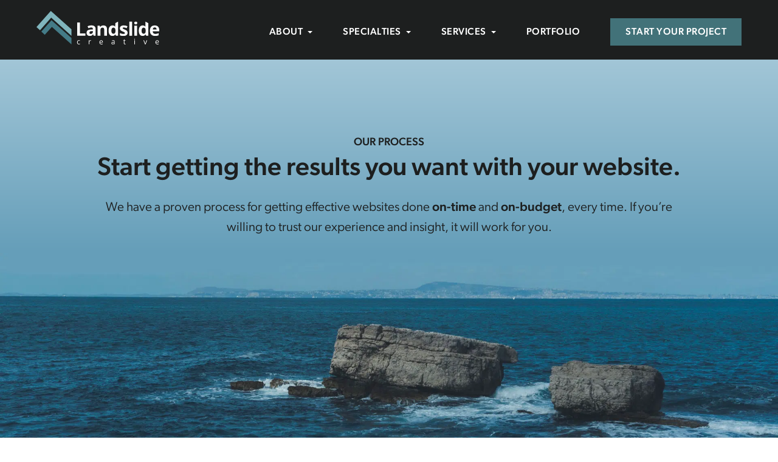

--- FILE ---
content_type: text/html; charset=UTF-8
request_url: https://landslidecreative.com/how-it-works/
body_size: 14506
content:
<!doctype html>
<html lang="en-US" class="no-js">
	<head>
		<meta charset="UTF-8">
		<title>How It Works - Custom Website Process - Landslide Creative</title><link rel="preload" data-rocket-preload as="image" imagesrcset="https://landslidecreative.com/wp-content/uploads/2025/02/website-process-1920x480.png.webp 1920w, https://landslidecreative.com/wp-content/uploads/2025/02/website-process-800x200.png.webp 800w, https://landslidecreative.com/wp-content/uploads/2025/02/website-process-1200x300.png.webp 1200w, https://landslidecreative.com/wp-content/uploads/2025/02/website-process-360x90.png.webp 360w, https://landslidecreative.com/wp-content/uploads/2025/02/website-process-640x160.png.webp 640w, https://landslidecreative.com/wp-content/uploads/2025/02/website-process.png.webp 2000w" imagesizes="100vw" fetchpriority="high">

		<link rel="alternate" type="application/rss+xml" title="Landslide Creative" href="https://landslidecreative.com/feed/" />

		<meta http-equiv="X-UA-Compatible" content="IE=edge">
		<meta name="viewport" content="width=device-width, initial-scale=1.0">

		<script src="https://cdnjs.cloudflare.com/ajax/libs/gsap/3.5.1/gsap.min.js"></script>
		<script src="https://cdnjs.cloudflare.com/ajax/libs/gsap/3.5.1/ScrollTrigger.min.js"></script>

		<meta name='robots' content='index, follow, max-image-preview:large, max-snippet:-1, max-video-preview:-1' />

	<!-- This site is optimized with the Yoast SEO plugin v24.6 - https://yoast.com/wordpress/plugins/seo/ -->
	<meta name="description" content="See how our strategic website design and development process delivers high-performing, custom websites." />
	<link rel="canonical" href="https://landslidecreative.com/how-it-works/" />
	<meta property="og:locale" content="en_US" />
	<meta property="og:type" content="article" />
	<meta property="og:title" content="How It Works - Custom Website Process - Landslide Creative" />
	<meta property="og:description" content="See how our strategic website design and development process delivers high-performing, custom websites." />
	<meta property="og:url" content="https://landslidecreative.com/how-it-works/" />
	<meta property="og:site_name" content="Landslide Creative" />
	<meta property="article:publisher" content="https://www.facebook.com/LandslideCreative/" />
	<meta property="article:modified_time" content="2025-03-13T03:01:56+00:00" />
	<meta property="og:image" content="https://landslidecreative.com/wp-content/uploads/2025/03/landslide-creative-websites.png" />
	<meta property="og:image:width" content="1260" />
	<meta property="og:image:height" content="675" />
	<meta property="og:image:type" content="image/png" />
	<meta name="twitter:card" content="summary_large_image" />
	<script type="application/ld+json" class="yoast-schema-graph">{"@context":"https://schema.org","@graph":[{"@type":"WebPage","@id":"https://landslidecreative.com/how-it-works/","url":"https://landslidecreative.com/how-it-works/","name":"How It Works - Custom Website Process - Landslide Creative","isPartOf":{"@id":"https://landslidecreative.com/#website"},"datePublished":"2025-01-16T04:34:43+00:00","dateModified":"2025-03-13T03:01:56+00:00","description":"See how our strategic website design and development process delivers high-performing, custom websites.","breadcrumb":{"@id":"https://landslidecreative.com/how-it-works/#breadcrumb"},"inLanguage":"en-US","potentialAction":[{"@type":"ReadAction","target":["https://landslidecreative.com/how-it-works/"]}]},{"@type":"BreadcrumbList","@id":"https://landslidecreative.com/how-it-works/#breadcrumb","itemListElement":[{"@type":"ListItem","position":1,"name":"Home","item":"https://landslidecreative.com/"},{"@type":"ListItem","position":2,"name":"How It Works"}]},{"@type":"WebSite","@id":"https://landslidecreative.com/#website","url":"https://landslidecreative.com/","name":"Landslide Creative","description":"","publisher":{"@id":"https://landslidecreative.com/#organization"},"potentialAction":[{"@type":"SearchAction","target":{"@type":"EntryPoint","urlTemplate":"https://landslidecreative.com/?s={search_term_string}"},"query-input":{"@type":"PropertyValueSpecification","valueRequired":true,"valueName":"search_term_string"}}],"inLanguage":"en-US"},{"@type":"Organization","@id":"https://landslidecreative.com/#organization","name":"Landslide Creative","url":"https://landslidecreative.com/","logo":{"@type":"ImageObject","inLanguage":"en-US","@id":"https://landslidecreative.com/#/schema/logo/image/","url":"https://landslidecreative.com/wp-content/uploads/2025/03/landslide-creative-logo.png","contentUrl":"https://landslidecreative.com/wp-content/uploads/2025/03/landslide-creative-logo.png","width":696,"height":696,"caption":"Landslide Creative"},"image":{"@id":"https://landslidecreative.com/#/schema/logo/image/"},"sameAs":["https://www.facebook.com/LandslideCreative/","https://www.instagram.com/landslidecrtv/","https://www.linkedin.com/company/landslide-creative"]}]}</script>
	<!-- / Yoast SEO plugin. -->


<link rel='dns-prefetch' href='//use.typekit.net' />

<style id='wp-emoji-styles-inline-css'>

	img.wp-smiley, img.emoji {
		display: inline !important;
		border: none !important;
		box-shadow: none !important;
		height: 1em !important;
		width: 1em !important;
		margin: 0 0.07em !important;
		vertical-align: -0.1em !important;
		background: none !important;
		padding: 0 !important;
	}
</style>
<style id='classic-theme-styles-inline-css'>
/*! This file is auto-generated */
.wp-block-button__link{color:#fff;background-color:#32373c;border-radius:9999px;box-shadow:none;text-decoration:none;padding:calc(.667em + 2px) calc(1.333em + 2px);font-size:1.125em}.wp-block-file__button{background:#32373c;color:#fff;text-decoration:none}
</style>
<style id='global-styles-inline-css'>
:root{--wp--preset--aspect-ratio--square: 1;--wp--preset--aspect-ratio--4-3: 4/3;--wp--preset--aspect-ratio--3-4: 3/4;--wp--preset--aspect-ratio--3-2: 3/2;--wp--preset--aspect-ratio--2-3: 2/3;--wp--preset--aspect-ratio--16-9: 16/9;--wp--preset--aspect-ratio--9-16: 9/16;--wp--preset--color--black: #000000;--wp--preset--color--cyan-bluish-gray: #abb8c3;--wp--preset--color--white: #ffffff;--wp--preset--color--pale-pink: #f78da7;--wp--preset--color--vivid-red: #cf2e2e;--wp--preset--color--luminous-vivid-orange: #ff6900;--wp--preset--color--luminous-vivid-amber: #fcb900;--wp--preset--color--light-green-cyan: #7bdcb5;--wp--preset--color--vivid-green-cyan: #00d084;--wp--preset--color--pale-cyan-blue: #8ed1fc;--wp--preset--color--vivid-cyan-blue: #0693e3;--wp--preset--color--vivid-purple: #9b51e0;--wp--preset--gradient--vivid-cyan-blue-to-vivid-purple: linear-gradient(135deg,rgba(6,147,227,1) 0%,rgb(155,81,224) 100%);--wp--preset--gradient--light-green-cyan-to-vivid-green-cyan: linear-gradient(135deg,rgb(122,220,180) 0%,rgb(0,208,130) 100%);--wp--preset--gradient--luminous-vivid-amber-to-luminous-vivid-orange: linear-gradient(135deg,rgba(252,185,0,1) 0%,rgba(255,105,0,1) 100%);--wp--preset--gradient--luminous-vivid-orange-to-vivid-red: linear-gradient(135deg,rgba(255,105,0,1) 0%,rgb(207,46,46) 100%);--wp--preset--gradient--very-light-gray-to-cyan-bluish-gray: linear-gradient(135deg,rgb(238,238,238) 0%,rgb(169,184,195) 100%);--wp--preset--gradient--cool-to-warm-spectrum: linear-gradient(135deg,rgb(74,234,220) 0%,rgb(151,120,209) 20%,rgb(207,42,186) 40%,rgb(238,44,130) 60%,rgb(251,105,98) 80%,rgb(254,248,76) 100%);--wp--preset--gradient--blush-light-purple: linear-gradient(135deg,rgb(255,206,236) 0%,rgb(152,150,240) 100%);--wp--preset--gradient--blush-bordeaux: linear-gradient(135deg,rgb(254,205,165) 0%,rgb(254,45,45) 50%,rgb(107,0,62) 100%);--wp--preset--gradient--luminous-dusk: linear-gradient(135deg,rgb(255,203,112) 0%,rgb(199,81,192) 50%,rgb(65,88,208) 100%);--wp--preset--gradient--pale-ocean: linear-gradient(135deg,rgb(255,245,203) 0%,rgb(182,227,212) 50%,rgb(51,167,181) 100%);--wp--preset--gradient--electric-grass: linear-gradient(135deg,rgb(202,248,128) 0%,rgb(113,206,126) 100%);--wp--preset--gradient--midnight: linear-gradient(135deg,rgb(2,3,129) 0%,rgb(40,116,252) 100%);--wp--preset--font-size--small: 13px;--wp--preset--font-size--medium: 20px;--wp--preset--font-size--large: 36px;--wp--preset--font-size--x-large: 42px;--wp--preset--spacing--20: 0.44rem;--wp--preset--spacing--30: 0.67rem;--wp--preset--spacing--40: 1rem;--wp--preset--spacing--50: 1.5rem;--wp--preset--spacing--60: 2.25rem;--wp--preset--spacing--70: 3.38rem;--wp--preset--spacing--80: 5.06rem;--wp--preset--shadow--natural: 6px 6px 9px rgba(0, 0, 0, 0.2);--wp--preset--shadow--deep: 12px 12px 50px rgba(0, 0, 0, 0.4);--wp--preset--shadow--sharp: 6px 6px 0px rgba(0, 0, 0, 0.2);--wp--preset--shadow--outlined: 6px 6px 0px -3px rgba(255, 255, 255, 1), 6px 6px rgba(0, 0, 0, 1);--wp--preset--shadow--crisp: 6px 6px 0px rgba(0, 0, 0, 1);}:where(.is-layout-flex){gap: 0.5em;}:where(.is-layout-grid){gap: 0.5em;}body .is-layout-flex{display: flex;}.is-layout-flex{flex-wrap: wrap;align-items: center;}.is-layout-flex > :is(*, div){margin: 0;}body .is-layout-grid{display: grid;}.is-layout-grid > :is(*, div){margin: 0;}:where(.wp-block-columns.is-layout-flex){gap: 2em;}:where(.wp-block-columns.is-layout-grid){gap: 2em;}:where(.wp-block-post-template.is-layout-flex){gap: 1.25em;}:where(.wp-block-post-template.is-layout-grid){gap: 1.25em;}.has-black-color{color: var(--wp--preset--color--black) !important;}.has-cyan-bluish-gray-color{color: var(--wp--preset--color--cyan-bluish-gray) !important;}.has-white-color{color: var(--wp--preset--color--white) !important;}.has-pale-pink-color{color: var(--wp--preset--color--pale-pink) !important;}.has-vivid-red-color{color: var(--wp--preset--color--vivid-red) !important;}.has-luminous-vivid-orange-color{color: var(--wp--preset--color--luminous-vivid-orange) !important;}.has-luminous-vivid-amber-color{color: var(--wp--preset--color--luminous-vivid-amber) !important;}.has-light-green-cyan-color{color: var(--wp--preset--color--light-green-cyan) !important;}.has-vivid-green-cyan-color{color: var(--wp--preset--color--vivid-green-cyan) !important;}.has-pale-cyan-blue-color{color: var(--wp--preset--color--pale-cyan-blue) !important;}.has-vivid-cyan-blue-color{color: var(--wp--preset--color--vivid-cyan-blue) !important;}.has-vivid-purple-color{color: var(--wp--preset--color--vivid-purple) !important;}.has-black-background-color{background-color: var(--wp--preset--color--black) !important;}.has-cyan-bluish-gray-background-color{background-color: var(--wp--preset--color--cyan-bluish-gray) !important;}.has-white-background-color{background-color: var(--wp--preset--color--white) !important;}.has-pale-pink-background-color{background-color: var(--wp--preset--color--pale-pink) !important;}.has-vivid-red-background-color{background-color: var(--wp--preset--color--vivid-red) !important;}.has-luminous-vivid-orange-background-color{background-color: var(--wp--preset--color--luminous-vivid-orange) !important;}.has-luminous-vivid-amber-background-color{background-color: var(--wp--preset--color--luminous-vivid-amber) !important;}.has-light-green-cyan-background-color{background-color: var(--wp--preset--color--light-green-cyan) !important;}.has-vivid-green-cyan-background-color{background-color: var(--wp--preset--color--vivid-green-cyan) !important;}.has-pale-cyan-blue-background-color{background-color: var(--wp--preset--color--pale-cyan-blue) !important;}.has-vivid-cyan-blue-background-color{background-color: var(--wp--preset--color--vivid-cyan-blue) !important;}.has-vivid-purple-background-color{background-color: var(--wp--preset--color--vivid-purple) !important;}.has-black-border-color{border-color: var(--wp--preset--color--black) !important;}.has-cyan-bluish-gray-border-color{border-color: var(--wp--preset--color--cyan-bluish-gray) !important;}.has-white-border-color{border-color: var(--wp--preset--color--white) !important;}.has-pale-pink-border-color{border-color: var(--wp--preset--color--pale-pink) !important;}.has-vivid-red-border-color{border-color: var(--wp--preset--color--vivid-red) !important;}.has-luminous-vivid-orange-border-color{border-color: var(--wp--preset--color--luminous-vivid-orange) !important;}.has-luminous-vivid-amber-border-color{border-color: var(--wp--preset--color--luminous-vivid-amber) !important;}.has-light-green-cyan-border-color{border-color: var(--wp--preset--color--light-green-cyan) !important;}.has-vivid-green-cyan-border-color{border-color: var(--wp--preset--color--vivid-green-cyan) !important;}.has-pale-cyan-blue-border-color{border-color: var(--wp--preset--color--pale-cyan-blue) !important;}.has-vivid-cyan-blue-border-color{border-color: var(--wp--preset--color--vivid-cyan-blue) !important;}.has-vivid-purple-border-color{border-color: var(--wp--preset--color--vivid-purple) !important;}.has-vivid-cyan-blue-to-vivid-purple-gradient-background{background: var(--wp--preset--gradient--vivid-cyan-blue-to-vivid-purple) !important;}.has-light-green-cyan-to-vivid-green-cyan-gradient-background{background: var(--wp--preset--gradient--light-green-cyan-to-vivid-green-cyan) !important;}.has-luminous-vivid-amber-to-luminous-vivid-orange-gradient-background{background: var(--wp--preset--gradient--luminous-vivid-amber-to-luminous-vivid-orange) !important;}.has-luminous-vivid-orange-to-vivid-red-gradient-background{background: var(--wp--preset--gradient--luminous-vivid-orange-to-vivid-red) !important;}.has-very-light-gray-to-cyan-bluish-gray-gradient-background{background: var(--wp--preset--gradient--very-light-gray-to-cyan-bluish-gray) !important;}.has-cool-to-warm-spectrum-gradient-background{background: var(--wp--preset--gradient--cool-to-warm-spectrum) !important;}.has-blush-light-purple-gradient-background{background: var(--wp--preset--gradient--blush-light-purple) !important;}.has-blush-bordeaux-gradient-background{background: var(--wp--preset--gradient--blush-bordeaux) !important;}.has-luminous-dusk-gradient-background{background: var(--wp--preset--gradient--luminous-dusk) !important;}.has-pale-ocean-gradient-background{background: var(--wp--preset--gradient--pale-ocean) !important;}.has-electric-grass-gradient-background{background: var(--wp--preset--gradient--electric-grass) !important;}.has-midnight-gradient-background{background: var(--wp--preset--gradient--midnight) !important;}.has-small-font-size{font-size: var(--wp--preset--font-size--small) !important;}.has-medium-font-size{font-size: var(--wp--preset--font-size--medium) !important;}.has-large-font-size{font-size: var(--wp--preset--font-size--large) !important;}.has-x-large-font-size{font-size: var(--wp--preset--font-size--x-large) !important;}
:where(.wp-block-post-template.is-layout-flex){gap: 1.25em;}:where(.wp-block-post-template.is-layout-grid){gap: 1.25em;}
:where(.wp-block-columns.is-layout-flex){gap: 2em;}:where(.wp-block-columns.is-layout-grid){gap: 2em;}
:root :where(.wp-block-pullquote){font-size: 1.5em;line-height: 1.6;}
</style>
<link data-minify="1" rel='stylesheet' id='som_lost_password_style-css' href='https://landslidecreative.com/wp-content/cache/min/1/wp-content/plugins/frontend-reset-password/assets/css/password-lost.css?ver=1754599455' media='all' />
<link data-minify="1" rel='stylesheet' id='fonts-css' href='https://landslidecreative.com/wp-content/cache/min/1/ess1voi.css?ver=1754599455' media='all' />
<link data-minify="1" rel='stylesheet' id='theme-styles-css' href='https://landslidecreative.com/wp-content/cache/min/1/wp-content/themes/landslidecreative/dist/assets/css/app.css?ver=1754599455' media='all' />
<style id='akismet-widget-style-inline-css'>

			.a-stats {
				--akismet-color-mid-green: #357b49;
				--akismet-color-white: #fff;
				--akismet-color-light-grey: #f6f7f7;

				max-width: 350px;
				width: auto;
			}

			.a-stats * {
				all: unset;
				box-sizing: border-box;
			}

			.a-stats strong {
				font-weight: 600;
			}

			.a-stats a.a-stats__link,
			.a-stats a.a-stats__link:visited,
			.a-stats a.a-stats__link:active {
				background: var(--akismet-color-mid-green);
				border: none;
				box-shadow: none;
				border-radius: 8px;
				color: var(--akismet-color-white);
				cursor: pointer;
				display: block;
				font-family: -apple-system, BlinkMacSystemFont, 'Segoe UI', 'Roboto', 'Oxygen-Sans', 'Ubuntu', 'Cantarell', 'Helvetica Neue', sans-serif;
				font-weight: 500;
				padding: 12px;
				text-align: center;
				text-decoration: none;
				transition: all 0.2s ease;
			}

			/* Extra specificity to deal with TwentyTwentyOne focus style */
			.widget .a-stats a.a-stats__link:focus {
				background: var(--akismet-color-mid-green);
				color: var(--akismet-color-white);
				text-decoration: none;
			}

			.a-stats a.a-stats__link:hover {
				filter: brightness(110%);
				box-shadow: 0 4px 12px rgba(0, 0, 0, 0.06), 0 0 2px rgba(0, 0, 0, 0.16);
			}

			.a-stats .count {
				color: var(--akismet-color-white);
				display: block;
				font-size: 1.5em;
				line-height: 1.4;
				padding: 0 13px;
				white-space: nowrap;
			}
		
</style>
<script src="https://landslidecreative.com/wp-content/themes/landslidecreative/dist/assets/js/app.js?ver=1.0.25" id="jquery-js"></script>
<link rel="https://api.w.org/" href="https://landslidecreative.com/wp-json/" /><link rel="alternate" title="JSON" type="application/json" href="https://landslidecreative.com/wp-json/wp/v2/pages/690" /><link rel="alternate" title="oEmbed (JSON)" type="application/json+oembed" href="https://landslidecreative.com/wp-json/oembed/1.0/embed?url=https%3A%2F%2Flandslidecreative.com%2Fhow-it-works%2F" />
<link rel="alternate" title="oEmbed (XML)" type="text/xml+oembed" href="https://landslidecreative.com/wp-json/oembed/1.0/embed?url=https%3A%2F%2Flandslidecreative.com%2Fhow-it-works%2F&#038;format=xml" />
<style>
.som-password-error-message,
.som-password-sent-message {
	background-color: #2679ce;
	border-color: #2679ce;
}
</style>
<link rel="icon" href="https://landslidecreative.com/wp-content/uploads/2025/03/favicon-120x120.png" sizes="32x32" />
<link rel="icon" href="https://landslidecreative.com/wp-content/uploads/2025/03/favicon-300x300.png" sizes="192x192" />
<link rel="apple-touch-icon" href="https://landslidecreative.com/wp-content/uploads/2025/03/favicon-300x300.png" />
<meta name="msapplication-TileImage" content="https://landslidecreative.com/wp-content/uploads/2025/03/favicon-300x300.png" />
<noscript><style id="rocket-lazyload-nojs-css">.rll-youtube-player, [data-lazy-src]{display:none !important;}</style></noscript>
		<!-- Google Tag Manager -->
<script>(function(w,d,s,l,i){w[l]=w[l]||[];w[l].push({'gtm.start':
new Date().getTime(),event:'gtm.js'});var f=d.getElementsByTagName(s)[0],
j=d.createElement(s),dl=l!='dataLayer'?'&l='+l:'';j.async=true;j.src=
'https://www.googletagmanager.com/gtm.js?id='+i+dl;f.parentNode.insertBefore(j,f);
})(window,document,'script','dataLayer','GTM-5X4ZG22');</script>
<!-- End Google Tag Manager -->	<style id="rocket-lazyrender-inline-css">[data-wpr-lazyrender] {content-visibility: auto;}</style><meta name="generator" content="WP Rocket 3.18.2" data-wpr-features="wpr_lazyload_images wpr_automatic_lazy_rendering wpr_oci wpr_minify_css wpr_preload_links wpr_desktop" /></head>
	<body class="page-template-default page page-id-690 how-it-works">
		<!-- Google Tag Manager (noscript) -->
<noscript><iframe src="https://www.googletagmanager.com/ns.html?id=GTM-5X4ZG22"
height="0" width="0" style="display:none;visibility:hidden"></iframe></noscript>
<!-- End Google Tag Manager (noscript) -->
		<div  class="off-canvas position-right" id="offCanvas" data-off-canvas data-trap-focus="true">
			
			<ul class="off-canvas-navigation dropdown-nav">
	        	<li id="menu-item-31" class="menu-item menu-item-type-post_type menu-item-object-page current-menu-ancestor current-menu-parent current_page_parent current_page_ancestor menu-item-has-children menu-item-31"><a href="https://landslidecreative.com/about/">About</a>
<ul class="sub-menu">
	<li id="menu-item-1429" class="menu-item menu-item-type-post_type menu-item-object-page menu-item-1429"><a href="https://landslidecreative.com/about/">About Us</a></li>
	<li id="menu-item-1428" class="menu-item menu-item-type-post_type menu-item-object-page current-menu-item page_item page-item-690 current_page_item menu-item-1428"><a href="https://landslidecreative.com/how-it-works/" aria-current="page">Our Process</a></li>
</ul>
</li>
<li id="menu-item-40" class="menu-item menu-item-type-post_type menu-item-object-page menu-item-has-children menu-item-40"><a href="https://landslidecreative.com/projects/">Specialties</a>
<ul class="sub-menu">
	<li id="menu-item-38" class="menu-item menu-item-type-post_type menu-item-object-page menu-item-38"><a href="https://landslidecreative.com/museum-website-design-development/">Museums + Cultural Institutions</a></li>
	<li id="menu-item-39" class="menu-item menu-item-type-post_type menu-item-object-page menu-item-39"><a href="https://landslidecreative.com/nonprofit-website-design-development/">Nonprofits</a></li>
	<li id="menu-item-37" class="menu-item menu-item-type-post_type menu-item-object-page menu-item-37"><a href="https://landslidecreative.com/healthcare-website-design-development/">Healthcare</a></li>
	<li id="menu-item-46" class="menu-item menu-item-type-post_type menu-item-object-page menu-item-46"><a href="https://landslidecreative.com/faith-based-website-design-development/">Faith-Based</a></li>
	<li id="menu-item-45" class="menu-item menu-item-type-post_type menu-item-object-page menu-item-45"><a href="https://landslidecreative.com/business-website-design-development/">Businesses</a></li>
	<li id="menu-item-967" class="menu-item menu-item-type-post_type menu-item-object-page menu-item-967"><a href="https://landslidecreative.com/church-website-design-development/">Churches</a></li>
</ul>
</li>
<li id="menu-item-34" class="menu-item menu-item-type-post_type menu-item-object-page menu-item-has-children menu-item-34"><a href="https://landslidecreative.com/services/">Services</a>
<ul class="sub-menu">
	<li id="menu-item-1246" class="menu-item menu-item-type-post_type menu-item-object-page menu-item-1246"><a href="https://landslidecreative.com/custom-websites/">Website Design &#038; Development</a></li>
	<li id="menu-item-33" class="menu-item menu-item-type-post_type menu-item-object-page menu-item-33"><a href="https://landslidecreative.com/digital-marketing/">Marketing &#038; Creative Services</a></li>
	<li id="menu-item-32" class="menu-item menu-item-type-post_type menu-item-object-page menu-item-32"><a href="https://landslidecreative.com/digital-strategy-consulting/">Digital Strategy Consulting</a></li>
</ul>
</li>
<li id="menu-item-36" class="menu-item menu-item-type-post_type menu-item-object-page menu-item-36"><a href="https://landslidecreative.com/projects/">Portfolio</a></li>
<li id="menu-item-49" class="nav-button menu-item menu-item-type-post_type menu-item-object-page menu-item-49"><a href="https://landslidecreative.com/start-your-project/">Start Your Project</a></li>
	        </ul>

	        
	        <button class="close-off-canvas" aria-label="Close menu" type="button" data-close>
				Close Menu
		    </button>

		</div>
		<div  class="off-canvas-content" data-off-canvas-content>
			<header  class="header" role="banner" data-sticky-container>

				<div  class="accessibility-nav">
					<a href="#main-content" class="skip-to-main">Skip to Main Content</a>
				</div>

				
				<div class="navigation-container" id="main-navigation" data-sticky data-margin-top="0" data-sticky-on="small">
	<div class="grid-container">
		<div class="grid-x grid-padding-x vertical-center">
			<div class="cell auto">
				<div class="logo">
					<a href="https://landslidecreative.com">
													<img src="https://landslidecreative.com/wp-content/uploads/2024/11/landslide-creative-logo-white.svg" alt="" />
											</a>
				</div>
			</div>
			<div class="cell shrink navigation-cell">
				<nav class="main-nav dropdown-nav">
					<ul><li class="menu-item menu-item-type-post_type menu-item-object-page current-menu-ancestor current-menu-parent current_page_parent current_page_ancestor menu-item-has-children menu-item-31"><a href="https://landslidecreative.com/about/">About</a>
<ul class="sub-menu">
	<li class="menu-item menu-item-type-post_type menu-item-object-page menu-item-1429"><a href="https://landslidecreative.com/about/">About Us</a></li>
	<li class="menu-item menu-item-type-post_type menu-item-object-page current-menu-item page_item page-item-690 current_page_item menu-item-1428"><a href="https://landslidecreative.com/how-it-works/" aria-current="page">Our Process</a></li>
</ul>
</li>
<li class="menu-item menu-item-type-post_type menu-item-object-page menu-item-has-children menu-item-40"><a href="https://landslidecreative.com/projects/">Specialties</a>
<ul class="sub-menu">
	<li class="menu-item menu-item-type-post_type menu-item-object-page menu-item-38"><a href="https://landslidecreative.com/museum-website-design-development/">Museums + Cultural Institutions</a></li>
	<li class="menu-item menu-item-type-post_type menu-item-object-page menu-item-39"><a href="https://landslidecreative.com/nonprofit-website-design-development/">Nonprofits</a></li>
	<li class="menu-item menu-item-type-post_type menu-item-object-page menu-item-37"><a href="https://landslidecreative.com/healthcare-website-design-development/">Healthcare</a></li>
	<li class="menu-item menu-item-type-post_type menu-item-object-page menu-item-46"><a href="https://landslidecreative.com/faith-based-website-design-development/">Faith-Based</a></li>
	<li class="menu-item menu-item-type-post_type menu-item-object-page menu-item-45"><a href="https://landslidecreative.com/business-website-design-development/">Businesses</a></li>
	<li class="menu-item menu-item-type-post_type menu-item-object-page menu-item-967"><a href="https://landslidecreative.com/church-website-design-development/">Churches</a></li>
</ul>
</li>
<li class="menu-item menu-item-type-post_type menu-item-object-page menu-item-has-children menu-item-34"><a href="https://landslidecreative.com/services/">Services</a>
<ul class="sub-menu">
	<li class="menu-item menu-item-type-post_type menu-item-object-page menu-item-1246"><a href="https://landslidecreative.com/custom-websites/">Website Design &#038; Development</a></li>
	<li class="menu-item menu-item-type-post_type menu-item-object-page menu-item-33"><a href="https://landslidecreative.com/digital-marketing/">Marketing &#038; Creative Services</a></li>
	<li class="menu-item menu-item-type-post_type menu-item-object-page menu-item-32"><a href="https://landslidecreative.com/digital-strategy-consulting/">Digital Strategy Consulting</a></li>
</ul>
</li>
<li class="menu-item menu-item-type-post_type menu-item-object-page menu-item-36"><a href="https://landslidecreative.com/projects/">Portfolio</a></li>
<li class="nav-button menu-item menu-item-type-post_type menu-item-object-page menu-item-49"><a href="https://landslidecreative.com/start-your-project/">Start Your Project</a></li>
</ul>				</nav>
				<div class="mobile-nav">
					<ul><li id="menu-item-52" class="nav-button menu-item menu-item-type-post_type menu-item-object-page menu-item-52"><a href="https://landslidecreative.com/start-your-project/">Get Started</a></li>
</ul>				</div>
				<div class="mobile-nav-toggle">
					<a href="#" class="off-canvas-toggle" data-toggle="offCanvas" aria-label="Mobile Navigation">
						<div></div>
						<div></div>
						<div></div>
					</a>
				</div>
			</div>
		</div>
	</div>
</div>
			</header>

<main  role="main" id="main-content">
	
		
	<section  class="page-section bottom-image-bg one-column" id="page-section-1">

		
					<div class="bottom-background-gradient" style="background: linear-gradient(0deg, #659eb9 0%, #a2c6d7 100%);">
		
			<div class="grid-container">
				<div class="grid-x grid-padding-x align-center">
					<div class="small-12 medium-11 large-10 cell">
						<h1 class="label" style="text-align: center;">Our Process</h1>
<h1 style="text-align: center;">Start getting the results you want with your website.</h1>
<p class="large" style="text-align: center;">We have a proven process for getting effective websites done <strong>on-time</strong> and <strong>on-budget</strong>, every time. If you’re willing to trust our experience and insight, it will work for you.</p>
					</div>
				</div>
			</div>

					</div>
		
					<div class="bottom-background-image">
				<picture>
<source type="image/webp" srcset="https://landslidecreative.com/wp-content/uploads/2025/02/website-process-1920x480.png.webp 1920w, https://landslidecreative.com/wp-content/uploads/2025/02/website-process-800x200.png.webp 800w, https://landslidecreative.com/wp-content/uploads/2025/02/website-process-1200x300.png.webp 1200w, https://landslidecreative.com/wp-content/uploads/2025/02/website-process-360x90.png.webp 360w, https://landslidecreative.com/wp-content/uploads/2025/02/website-process-640x160.png.webp 640w, https://landslidecreative.com/wp-content/uploads/2025/02/website-process.png.webp 2000w" sizes="100vw"/>
<img data-no-lazy="" fetchpriority="high" src="https://landslidecreative.com/wp-content/uploads/2025/02/website-process-1920x480.png" srcset="https://landslidecreative.com/wp-content/uploads/2025/02/website-process-1920x480.png 1920w, https://landslidecreative.com/wp-content/uploads/2025/02/website-process-800x200.png 800w, https://landslidecreative.com/wp-content/uploads/2025/02/website-process-1200x300.png 1200w, https://landslidecreative.com/wp-content/uploads/2025/02/website-process-360x90.png 360w, https://landslidecreative.com/wp-content/uploads/2025/02/website-process-640x160.png 640w, https://landslidecreative.com/wp-content/uploads/2025/02/website-process.png 2000w" sizes="100vw"/>
</picture>
			</div>
				
	</section>


<section  class="page-section white-bg two-column" id="page-section-3">

	<div class="grid-container intro-section" id="page-section-2">
		<div class="grid-x grid-margin-x align-center">
			<div class="small-12 medium-11 large-10 cell"><h2>Our Tried-and-True, Strategy-First Process for Custom Website Design &amp; Development</h2>
<p>&nbsp;</p>
</div>
		</div>
	</div>
	<div class="grid-container">
		<div class="grid-x grid-padding-x two-column-content align-center  ">
			
						<div class="small-6 medium-4 large-2 cell">
									<div class="two-column-image">
						<img src="data:image/svg+xml,%3Csvg%20xmlns='http://www.w3.org/2000/svg'%20viewBox='0%200%200%200'%3E%3C/svg%3E" alt="tent icon" data-lazy-src="https://landslidecreative.com/wp-content/uploads/2025/02/icon-mission-driven.svg" /><noscript><img src="https://landslidecreative.com/wp-content/uploads/2025/02/icon-mission-driven.svg" alt="tent icon" /></noscript>
					</div>
							</div>
			
						<div class="small-12 medium-8 large-8 cell">
				<h2>Strategic Planning</h2>
<h3>Know where you’re headed with a LaunchPlan.</h3>
<p>Begin with the end in mind, as they say. We start every project by mapping your mission, goals and needs to create a fully custom <strong>LaunchPlan</strong> that will show you exactly how to use your website to achieve your objectives.</p>
<p><a class="button hollow" href="https://landslidecreative.com/custom-websites/launchplan-web-strategy/">More About Your LaunchPlan</a></p>
			</div>

		</div>
	</div>
	
</section>
<section  class="page-section white-bg two-column" id="page-section-4">

	
	<div class="grid-container">
		<div class="grid-x grid-padding-x two-column-content align-center  ">
			
						<div class="small-6 medium-4 large-2 cell">
									<div class="two-column-image">
						<img src="data:image/svg+xml,%3Csvg%20xmlns='http://www.w3.org/2000/svg'%20viewBox='0%200%200%200'%3E%3C/svg%3E" alt="Compass icon" data-lazy-src="https://landslidecreative.com/wp-content/uploads/2025/02/icon-compass.svg" /><noscript><img src="https://landslidecreative.com/wp-content/uploads/2025/02/icon-compass.svg" alt="Compass icon" /></noscript>
					</div>
							</div>
			
						<div class="small-12 medium-8 large-8 cell">
				<h2>Web Design</h2>
<h3>User-Friendly, Accessible</h3>
<p>We help you navigate critical design decisions so that we create the optimal user experience for visitors. Your site is custom designed based on your brand style guide, user experience and accessibility best practices, and your unique needs.</p>
<p><a class="button hollow" href="https://landslidecreative.com/custom-websites/web-design/">More About Design</a></p>
			</div>

		</div>
	</div>
	
</section>
<section  class="page-section white-bg two-column" id="page-section-5">

	
	<div class="grid-container">
		<div class="grid-x grid-padding-x two-column-content align-center  ">
			
						<div class="small-6 medium-4 large-2 cell">
									<div class="two-column-image">
						<img src="data:image/svg+xml,%3Csvg%20xmlns='http://www.w3.org/2000/svg'%20viewBox='0%200%200%200'%3E%3C/svg%3E" alt="Carabiner icon" data-lazy-src="https://landslidecreative.com/wp-content/uploads/2025/02/icon-caribeener.svg" /><noscript><img src="https://landslidecreative.com/wp-content/uploads/2025/02/icon-caribeener.svg" alt="Carabiner icon" /></noscript>
					</div>
							</div>
			
						<div class="small-12 medium-8 large-8 cell">
				<h2>Web Development</h2>
<h3>Mobile-First, WordPress CMS</h3>
<p>Your site is built on a WordPress infrastructure that we continuously update and optimize. It’s built to last with scalability in mind, and <strong><a href="https://landslidecreative.com/custom-websites/pagebuilderls/">simple editing tools</a></strong> that make day-to-day management a breeze.</p>
<p><a class="button hollow" href="https://landslidecreative.com/custom-websites/wordpress-development/">More About Development</a></p>
			</div>

		</div>
	</div>
	
</section>
<section  class="page-section white-bg two-column" id="page-section-6">

	
	<div class="grid-container">
		<div class="grid-x grid-padding-x two-column-content align-center  ">
			
						<div class="small-6 medium-4 large-2 cell">
									<div class="two-column-image">
						<img src="data:image/svg+xml,%3Csvg%20xmlns='http://www.w3.org/2000/svg'%20viewBox='0%200%200%200'%3E%3C/svg%3E" alt="Passport icon" data-lazy-src="https://landslidecreative.com/wp-content/uploads/2025/02/icon-passport.svg" /><noscript><img src="https://landslidecreative.com/wp-content/uploads/2025/02/icon-passport.svg" alt="Passport icon" /></noscript>
					</div>
							</div>
			
						<div class="small-12 medium-8 large-8 cell">
				<h2>Content</h2>
<h3>SEO</h3>
<p>Use your copywriters or ours! We set up a content dashboard so you can review and edit your copy, headlines and calls to action before everything is migrated into your new content management system.</p>
<p><a class="button hollow" href="https://landslidecreative.com/digital-marketing/content-seo/">More About Content &amp; SEO</a></p>
			</div>

		</div>
	</div>
	
</section>
<section data-wpr-lazyrender="1" class="page-section white-bg two-column" id="page-section-7">

	
	<div class="grid-container">
		<div class="grid-x grid-padding-x two-column-content align-center  ">
			
						<div class="small-6 medium-4 large-2 cell">
									<div class="two-column-image">
						<img src="data:image/svg+xml,%3Csvg%20xmlns='http://www.w3.org/2000/svg'%20viewBox='0%200%200%200'%3E%3C/svg%3E" alt="flashlight icon" data-lazy-src="https://landslidecreative.com/wp-content/uploads/2025/02/icon-flashlight.svg" /><noscript><img src="https://landslidecreative.com/wp-content/uploads/2025/02/icon-flashlight.svg" alt="flashlight icon" /></noscript>
					</div>
							</div>
			
						<div class="small-12 medium-8 large-8 cell">
				<h2>Training &amp; QA</h2>
<h3>Review, Launch</h3>
<p>Our quality assurance process ensures everything is pixel-perfect before your site launches, and after. We provide training for your administrators so they have a strong grasp of how to quickly and easily make edits to the site.</p>
			</div>

		</div>
	</div>
	
</section>
<section data-wpr-lazyrender="1" class="page-section white-bg two-column" id="page-section-8">

	
	<div class="grid-container">
		<div class="grid-x grid-padding-x two-column-content align-center  ">
			
						<div class="small-6 medium-4 large-2 cell">
									<div class="two-column-image">
						<img src="data:image/svg+xml,%3Csvg%20xmlns='http://www.w3.org/2000/svg'%20viewBox='0%200%200%200'%3E%3C/svg%3E" alt="Backpack icon" data-lazy-src="https://landslidecreative.com/wp-content/uploads/2025/02/icon-backpack.svg" /><noscript><img src="https://landslidecreative.com/wp-content/uploads/2025/02/icon-backpack.svg" alt="Backpack icon" /></noscript>
					</div>
							</div>
			
						<div class="small-12 medium-8 large-8 cell">
				<h2>Support &amp; Optimization</h2>
<h3>Security, Maintenance &amp; Customer Service</h3>
<p>We provide ongoing hosting, support, and website maintenance services. We take care of software updates and backups, and we&#8217;re always available to answer questions and help with content management or optimization.</p>
			</div>

		</div>
	</div>
	
</section>
	<section  class="page-section light-teal-bg content-blocks 4-column" id="page-section-10">
		
		<div class="grid-container intro-section" id="page-section-9">
		<div class="grid-x grid-margin-x ">
			<div class="small-12 medium-11 large-10 cell"><h2>Additional Creative &amp; Marketing Services</h2>
<p>We can provide additional <strong><a href="https://landslidecreative.com/digital-marketing/">creative support services</a></strong> to complement your website, drive traffic, and enhance your marketing campaigns.</p>
</div>
		</div>
	</div>		
		<div class="grid-container content-blocks-container content-blocks-icons">
			<div class="grid-x grid-padding-x medium-up-2 large-up-4">
				
													<div class="cell">
						
													<div class="content-blocks-image icon">
								<img src="data:image/svg+xml,%3Csvg%20xmlns='http://www.w3.org/2000/svg'%20viewBox='0%200%200%200'%3E%3C/svg%3E" alt="" data-lazy-src="https://landslidecreative.com/wp-content/uploads/2025/02/icon-video.svg" /><noscript><img src="https://landslidecreative.com/wp-content/uploads/2025/02/icon-video.svg" alt="" /></noscript>
							</div>
						
													<div class="content-blocks-content">
								<h3>Video Production &amp; Photography</h3>
<p>Enhance your website and campaigns with professional video and high-quality photography.</p>
<p><a class="text-button" href="https://landslidecreative.com/digital-marketing/video-production-photography/">Video &amp; Photography Services</a></p>
							</div>
											
					</div>
									<div class="cell">
						
													<div class="content-blocks-image icon">
								<img src="data:image/svg+xml,%3Csvg%20xmlns='http://www.w3.org/2000/svg'%20viewBox='0%200%200%200'%3E%3C/svg%3E" alt="" data-lazy-src="https://landslidecreative.com/wp-content/uploads/2025/02/icon-seo-content.svg" /><noscript><img src="https://landslidecreative.com/wp-content/uploads/2025/02/icon-seo-content.svg" alt="" /></noscript>
							</div>
						
													<div class="content-blocks-content">
								<h3>SEO, Copywriting &amp; Content Production</h3>
<p>Get found by your target audience and move them to take action with search engine optimization (SEO) and well-crafted content.</p>
<p><a class="text-button" href="https://landslidecreative.com/digital-marketing/content-seo/">SEO &amp; Content Services</a></p>
							</div>
											
					</div>
									<div class="cell">
						
													<div class="content-blocks-image icon">
								<img src="data:image/svg+xml,%3Csvg%20xmlns='http://www.w3.org/2000/svg'%20viewBox='0%200%200%200'%3E%3C/svg%3E" alt="" data-lazy-src="https://landslidecreative.com/wp-content/uploads/2025/02/icon-graphic-design.svg" /><noscript><img src="https://landslidecreative.com/wp-content/uploads/2025/02/icon-graphic-design.svg" alt="" /></noscript>
							</div>
						
													<div class="content-blocks-content">
								<h3>Graphic Design</h3>
<p>Communicate your message effectively, and create cohesive experience with your brand, online and off.</p>
<p><a class="text-button" href="https://landslidecreative.com/digital-marketing/graphic-design/">Graphic Design Services</a></p>
							</div>
											
					</div>
									<div class="cell">
						
													<div class="content-blocks-image icon">
								<picture>
<source type="image/webp" data-lazy-srcset="https://landslidecreative.com/wp-content/uploads/2025/03/icon-graphic-design-services-150x150.png.webp"/>
<img src="data:image/svg+xml,%3Csvg%20xmlns='http://www.w3.org/2000/svg'%20viewBox='0%200%200%200'%3E%3C/svg%3E" alt="" data-lazy-src="https://landslidecreative.com/wp-content/uploads/2025/03/icon-graphic-design-services-150x150.png"/><noscript><img src="https://landslidecreative.com/wp-content/uploads/2025/03/icon-graphic-design-services-150x150.png" alt=""/></noscript>
</picture>

							</div>
						
													<div class="content-blocks-content">
								<h3>Animation Videos</h3>
<p>Simplify complex ideas and make your message more memorable with animation videos.</p>
<p><a class="text-button" href="https://landslidecreative.com/digital-marketing/video-animation/">Animation Services</a></p>
							</div>
											
					</div>
				
			</div>
		</div>

	</section>


	<section data-wpr-lazyrender="1" class="page-section dark-teal-bg testimonials" id="page-section-11">
		
		
		<div class="grid-container">
			<div class="grid-x grid-padding-x">
				<div class="cell">
					<div class="testimonials-slider">
						<div class="swiper-navigation">
							<div class="swiper-button-prev swiper-button-prev-11"></div>
		               		<div class="swiper-button-next swiper-button-next-11"></div>
		               	</div>
						<div class="swiper">
							<div class="swiper-wrapper">
																	<div class="swiper-slide testimonial">
										<div class="testimonial-author">
																						<div>
												<h4 class="testimonial-author-name">Seth H.</h4>
												<p class="testimonial-author-position">Director of Communications</p>
											</div>
										</div>
										<div class="testimonial-content">
											<div>
												<div class="testimonial-stars">
													<span></span>
													<span></span>
													<span></span>
													<span></span>
													<span></span>
												</div>
												<h3>&#8220;The team at Landslide Creative made us feel confident in the direction from the very first meeting.&#8221;</h3>
<p>&#8220;The team was incredibly professional, but also personable and made the experience a joy. They took the time to understand our organization, but also became strong advocates for end users.&#8221;</p>
											</div>
										</div>
									</div>		
															</div>							
						</div>
					</div>
				</div>
			</div>
		</div>

		<script>
			$(document).ready(function() {
			   	const swiper = new Swiper('#page-section-11 .swiper', {
			        modules: [ SwiperEffectFade, SwiperNavigation ],
			        speed: 750,
			        spaceBetween: 2,
			        slidesPerView: 1,
			        effect: 'fade',
			        fadeEffect: {
						crossFade: true
					},
			        navigation: {
                        nextEl: ".swiper-button-next-11",
                        prevEl: ".swiper-button-prev-11",
                    }
			   	});
			});
     	</script>

	</section>


	<section data-wpr-lazyrender="1" class="page-section bottom-image-bg one-column" id="page-section-12">

		
					<div class="bottom-background-gradient" style="background: linear-gradient(0deg, #f8f7fc 0%, #e0e1f5 100%);">
		
			<div class="grid-container">
				<div class="grid-x grid-padding-x align-center">
					<div class="small-12 medium-11 large-10 cell">
						<h2 style="text-align: center;">Ready to get started? Have questions about how the website design process works?</h2>
<p class="large" style="text-align: center;">All you have to do is get in touch and we’ll take it from there.</p>
<p style="text-align: center;"><a class="button" href="https://landslidecreative.com/start-your-project/">Get In Touch</a></p>
<h4 style="text-align: center;">(615) 601-1342<br />
<a href="/cdn-cgi/l/email-protection" class="__cf_email__" data-cfemail="7a13141c153a161b141e0916131e1f19081f1b0e130c1f54191517">[email&#160;protected]</a></h4>
					</div>
				</div>
			</div>

					</div>
		
					<div class="bottom-background-image">
				<picture>
<source type="image/webp" data-lazy-srcset="https://landslidecreative.com/wp-content/uploads/2025/02/website-how-it-works-1-1920x480.png.webp 1920w, https://landslidecreative.com/wp-content/uploads/2025/02/website-how-it-works-1-800x200.png.webp 800w, https://landslidecreative.com/wp-content/uploads/2025/02/website-how-it-works-1-1200x300.png.webp 1200w, https://landslidecreative.com/wp-content/uploads/2025/02/website-how-it-works-1-360x90.png.webp 360w, https://landslidecreative.com/wp-content/uploads/2025/02/website-how-it-works-1-640x160.png.webp 640w, https://landslidecreative.com/wp-content/uploads/2025/02/website-how-it-works-1.png.webp 2000w" sizes="100vw"/>
<img src="data:image/svg+xml,%3Csvg%20xmlns='http://www.w3.org/2000/svg'%20viewBox='0%200%200%200'%3E%3C/svg%3E" data-lazy-srcset="https://landslidecreative.com/wp-content/uploads/2025/02/website-how-it-works-1-1920x480.png 1920w, https://landslidecreative.com/wp-content/uploads/2025/02/website-how-it-works-1-800x200.png 800w, https://landslidecreative.com/wp-content/uploads/2025/02/website-how-it-works-1-1200x300.png 1200w, https://landslidecreative.com/wp-content/uploads/2025/02/website-how-it-works-1-360x90.png 360w, https://landslidecreative.com/wp-content/uploads/2025/02/website-how-it-works-1-640x160.png 640w, https://landslidecreative.com/wp-content/uploads/2025/02/website-how-it-works-1.png 2000w" data-lazy-sizes="100vw" data-lazy-src="https://landslidecreative.com/wp-content/uploads/2025/02/website-how-it-works-1-1920x480.png"/><noscript><img src="https://landslidecreative.com/wp-content/uploads/2025/02/website-how-it-works-1-1920x480.png" srcset="https://landslidecreative.com/wp-content/uploads/2025/02/website-how-it-works-1-1920x480.png 1920w, https://landslidecreative.com/wp-content/uploads/2025/02/website-how-it-works-1-800x200.png 800w, https://landslidecreative.com/wp-content/uploads/2025/02/website-how-it-works-1-1200x300.png 1200w, https://landslidecreative.com/wp-content/uploads/2025/02/website-how-it-works-1-360x90.png 360w, https://landslidecreative.com/wp-content/uploads/2025/02/website-how-it-works-1-640x160.png 640w, https://landslidecreative.com/wp-content/uploads/2025/02/website-how-it-works-1.png 2000w" sizes="100vw"/></noscript>
</picture>
			</div>
				
	</section>


	</main>

				<footer data-wpr-lazyrender="1" class="footer" role="contentinfo">

					<div  class="grid-container footer-content">
						<div class="grid-x grid-padding-x">
							<div class="cell medium-3 large-3 footer-navigation">
								<nav class="footer-nav">
									<ul><li id="menu-item-1484" class="menu-item menu-item-type-post_type menu-item-object-page menu-item-1484"><a href="https://landslidecreative.com/blog/">Blog</a></li>
<li id="menu-item-1660" class="menu-item menu-item-type-post_type menu-item-object-page menu-item-1660"><a href="https://landslidecreative.com/nashville-website-design-development/">Nashville Custom Websites</a></li>
<li id="menu-item-1485" class="menu-item menu-item-type-post_type menu-item-object-page menu-item-1485"><a href="https://landslidecreative.com/dashboard/">Client Dashboard</a></li>
</ul>								</nav>
							</div>

							<div class="cell medium-4 large-5 footer-company">
								<div class="grid-x grid-padding-x">
									<div class="cell large-shrink footer-logo">
										<a href="https://landslidecreative.com">
																							<img src="https://landslidecreative.com/wp-content/uploads/2024/11/landslide-creative-logo-white.svg" alt="" />
																					</a>
									</div>

									<div class="cell large-auto footer-contact">
										<p>
																							5016 Centennial Blvd. #200<br />
Nashville, TN 37209<br />
											
																							<a href="tel:(615) 601-1342">(615) 601-1342</a><br />
											
																							<a href="/cdn-cgi/l/email-protection#d6f0f5e7e6e3edb8b0b9f0f5e0e2edf0f5e7e6eeedf0f5efe1edf0f5e7e7e6edf0f5e7e6e6edf0f5e7e7e3edf0f5e7e6eeedf0f5e7e6e3edb2b3b5f0f5e7e7e2edb3b7a2f0f5e7e6e3eda0b3f8f0f5efefedb9f0f5e7e6efed">inf&#111;&#64;l&#97;nds&#108;id&#101;&#99;r&#101;ative&#46;&#99;&#111;m</a><br />
																					</p>
									</div>
								</div>
							</div>
							

							<div class="cell medium-auto footer-social">
								<div class="footer-social-links">
																			<p><a class="button hollow" href="https://landslidecreative.com/contact/" target="">Contact Us</a></p>
																		<ul class="social">
			<li>
			<a href="https://www.facebook.com/LandslideCreative/" target="_blank">
				<svg version="1.1" xmlns="http://www.w3.org/2000/svg" width="24" height="24" viewBox="0 0 32 32">
					<path d="M19 6h5v-6h-5c-3.86 0-7 3.14-7 7v3h-4v6h4v16h6v-16h5l1-6h-6v-3c0-0.542 0.458-1 1-1z"></path>
				</svg> 
				<span class="visually-hidden">Facebook</span>
			</a>
		</li>
	
	
			<li>
			<a href="https://www.linkedin.com/company/landslide-creative" target="_blank">
				<svg version="1.1" xmlns="http://www.w3.org/2000/svg" width="24" height="24" viewBox="0 0 32 32">
					<path d="M12 12h5.535v2.837h0.079c0.77-1.381 2.655-2.837 5.464-2.837 5.842 0 6.922 3.637 6.922 8.367v9.633h-5.769v-8.54c0-2.037-0.042-4.657-3.001-4.657-3.005 0-3.463 2.218-3.463 4.509v8.688h-5.767v-18z"></path>
					<path d="M2 12h6v18h-6v-18z"></path>
					<path d="M8 7c0 1.657-1.343 3-3 3s-3-1.343-3-3c0-1.657 1.343-3 3-3s3 1.343 3 3z"></path>
				</svg>
				<span class="visually-hidden">LinkedIn</span>
			</a>
		</li>
	
	
			<li>
			<a href="https://www.instagram.com/landslidecrtv/" target="_blank">
				<svg version="1.1" xmlns="http://www.w3.org/2000/svg" width="24" height="24" viewBox="0 0 32 32">
					<path d="M16 2.881c4.275 0 4.781 0.019 6.462 0.094 1.563 0.069 2.406 0.331 2.969 0.55 0.744 0.288 1.281 0.638 1.837 1.194 0.563 0.563 0.906 1.094 1.2 1.838 0.219 0.563 0.481 1.412 0.55 2.969 0.075 1.688 0.094 2.194 0.094 6.463s-0.019 4.781-0.094 6.463c-0.069 1.563-0.331 2.406-0.55 2.969-0.288 0.744-0.637 1.281-1.194 1.837-0.563 0.563-1.094 0.906-1.837 1.2-0.563 0.219-1.413 0.481-2.969 0.55-1.688 0.075-2.194 0.094-6.463 0.094s-4.781-0.019-6.463-0.094c-1.563-0.069-2.406-0.331-2.969-0.55-0.744-0.288-1.281-0.637-1.838-1.194-0.563-0.563-0.906-1.094-1.2-1.837-0.219-0.563-0.481-1.413-0.55-2.969-0.075-1.688-0.094-2.194-0.094-6.463s0.019-4.781 0.094-6.463c0.069-1.563 0.331-2.406 0.55-2.969 0.288-0.744 0.638-1.281 1.194-1.838 0.563-0.563 1.094-0.906 1.838-1.2 0.563-0.219 1.412-0.481 2.969-0.55 1.681-0.075 2.188-0.094 6.463-0.094zM16 0c-4.344 0-4.887 0.019-6.594 0.094-1.7 0.075-2.869 0.35-3.881 0.744-1.056 0.412-1.95 0.956-2.837 1.85-0.894 0.888-1.438 1.781-1.85 2.831-0.394 1.019-0.669 2.181-0.744 3.881-0.075 1.713-0.094 2.256-0.094 6.6s0.019 4.887 0.094 6.594c0.075 1.7 0.35 2.869 0.744 3.881 0.413 1.056 0.956 1.95 1.85 2.837 0.887 0.887 1.781 1.438 2.831 1.844 1.019 0.394 2.181 0.669 3.881 0.744 1.706 0.075 2.25 0.094 6.594 0.094s4.888-0.019 6.594-0.094c1.7-0.075 2.869-0.35 3.881-0.744 1.050-0.406 1.944-0.956 2.831-1.844s1.438-1.781 1.844-2.831c0.394-1.019 0.669-2.181 0.744-3.881 0.075-1.706 0.094-2.25 0.094-6.594s-0.019-4.887-0.094-6.594c-0.075-1.7-0.35-2.869-0.744-3.881-0.394-1.063-0.938-1.956-1.831-2.844-0.887-0.887-1.781-1.438-2.831-1.844-1.019-0.394-2.181-0.669-3.881-0.744-1.712-0.081-2.256-0.1-6.6-0.1v0z"></path>
					<path d="M16 7.781c-4.537 0-8.219 3.681-8.219 8.219s3.681 8.219 8.219 8.219 8.219-3.681 8.219-8.219c0-4.537-3.681-8.219-8.219-8.219zM16 21.331c-2.944 0-5.331-2.387-5.331-5.331s2.387-5.331 5.331-5.331c2.944 0 5.331 2.387 5.331 5.331s-2.387 5.331-5.331 5.331z"></path>
					<path d="M26.462 7.456c0 1.060-0.859 1.919-1.919 1.919s-1.919-0.859-1.919-1.919c0-1.060 0.859-1.919 1.919-1.919s1.919 0.859 1.919 1.919z"></path>
				</svg>
				<span class="visually-hidden">Instagram</span>
			</a>
		</li>
	</ul>								</div>
							</div>
						</div>
					</div>

					<section  class="copyright">
						<div class="grid-container">
							<div class="grid-x grid-padding-x">
								<div class="cell medium-auto">
									<p>&copy; 2026 Landslide Creative</p>
									
								</div>
								<div class="cell medium-shrink">
									<ul><li id="menu-item-53" class="menu-item menu-item-type-post_type menu-item-object-page menu-item-privacy-policy menu-item-53"><a rel="privacy-policy" href="https://landslidecreative.com/privacy-policy/">Privacy Policy</a></li>
</ul>								</div>
							</div>
						</div>
					</section>

				</footer>
			</div> <!-- /off-canvas-content -->
		<script data-cfasync="false" src="/cdn-cgi/scripts/5c5dd728/cloudflare-static/email-decode.min.js"></script><script src="https://landslidecreative.com/wp-content/plugins/frontend-reset-password/assets/js/password-lost.js?ver=1.0.0" id="som_reset_password_script-js"></script>
<script id="rocket-browser-checker-js-after">
"use strict";var _createClass=function(){function defineProperties(target,props){for(var i=0;i<props.length;i++){var descriptor=props[i];descriptor.enumerable=descriptor.enumerable||!1,descriptor.configurable=!0,"value"in descriptor&&(descriptor.writable=!0),Object.defineProperty(target,descriptor.key,descriptor)}}return function(Constructor,protoProps,staticProps){return protoProps&&defineProperties(Constructor.prototype,protoProps),staticProps&&defineProperties(Constructor,staticProps),Constructor}}();function _classCallCheck(instance,Constructor){if(!(instance instanceof Constructor))throw new TypeError("Cannot call a class as a function")}var RocketBrowserCompatibilityChecker=function(){function RocketBrowserCompatibilityChecker(options){_classCallCheck(this,RocketBrowserCompatibilityChecker),this.passiveSupported=!1,this._checkPassiveOption(this),this.options=!!this.passiveSupported&&options}return _createClass(RocketBrowserCompatibilityChecker,[{key:"_checkPassiveOption",value:function(self){try{var options={get passive(){return!(self.passiveSupported=!0)}};window.addEventListener("test",null,options),window.removeEventListener("test",null,options)}catch(err){self.passiveSupported=!1}}},{key:"initRequestIdleCallback",value:function(){!1 in window&&(window.requestIdleCallback=function(cb){var start=Date.now();return setTimeout(function(){cb({didTimeout:!1,timeRemaining:function(){return Math.max(0,50-(Date.now()-start))}})},1)}),!1 in window&&(window.cancelIdleCallback=function(id){return clearTimeout(id)})}},{key:"isDataSaverModeOn",value:function(){return"connection"in navigator&&!0===navigator.connection.saveData}},{key:"supportsLinkPrefetch",value:function(){var elem=document.createElement("link");return elem.relList&&elem.relList.supports&&elem.relList.supports("prefetch")&&window.IntersectionObserver&&"isIntersecting"in IntersectionObserverEntry.prototype}},{key:"isSlowConnection",value:function(){return"connection"in navigator&&"effectiveType"in navigator.connection&&("2g"===navigator.connection.effectiveType||"slow-2g"===navigator.connection.effectiveType)}}]),RocketBrowserCompatibilityChecker}();
</script>
<script id="rocket-preload-links-js-extra">
var RocketPreloadLinksConfig = {"excludeUris":"\/(?:.+\/)?feed(?:\/(?:.+\/?)?)?$|\/(?:.+\/)?embed\/|\/(index.php\/)?(.*)wp-json(\/.*|$)|\/refer\/|\/go\/|\/recommend\/|\/recommends\/","usesTrailingSlash":"1","imageExt":"jpg|jpeg|gif|png|tiff|bmp|webp|avif|pdf|doc|docx|xls|xlsx|php","fileExt":"jpg|jpeg|gif|png|tiff|bmp|webp|avif|pdf|doc|docx|xls|xlsx|php|html|htm","siteUrl":"https:\/\/landslidecreative.com","onHoverDelay":"100","rateThrottle":"3"};
</script>
<script id="rocket-preload-links-js-after">
(function() {
"use strict";var r="function"==typeof Symbol&&"symbol"==typeof Symbol.iterator?function(e){return typeof e}:function(e){return e&&"function"==typeof Symbol&&e.constructor===Symbol&&e!==Symbol.prototype?"symbol":typeof e},e=function(){function i(e,t){for(var n=0;n<t.length;n++){var i=t[n];i.enumerable=i.enumerable||!1,i.configurable=!0,"value"in i&&(i.writable=!0),Object.defineProperty(e,i.key,i)}}return function(e,t,n){return t&&i(e.prototype,t),n&&i(e,n),e}}();function i(e,t){if(!(e instanceof t))throw new TypeError("Cannot call a class as a function")}var t=function(){function n(e,t){i(this,n),this.browser=e,this.config=t,this.options=this.browser.options,this.prefetched=new Set,this.eventTime=null,this.threshold=1111,this.numOnHover=0}return e(n,[{key:"init",value:function(){!this.browser.supportsLinkPrefetch()||this.browser.isDataSaverModeOn()||this.browser.isSlowConnection()||(this.regex={excludeUris:RegExp(this.config.excludeUris,"i"),images:RegExp(".("+this.config.imageExt+")$","i"),fileExt:RegExp(".("+this.config.fileExt+")$","i")},this._initListeners(this))}},{key:"_initListeners",value:function(e){-1<this.config.onHoverDelay&&document.addEventListener("mouseover",e.listener.bind(e),e.listenerOptions),document.addEventListener("mousedown",e.listener.bind(e),e.listenerOptions),document.addEventListener("touchstart",e.listener.bind(e),e.listenerOptions)}},{key:"listener",value:function(e){var t=e.target.closest("a"),n=this._prepareUrl(t);if(null!==n)switch(e.type){case"mousedown":case"touchstart":this._addPrefetchLink(n);break;case"mouseover":this._earlyPrefetch(t,n,"mouseout")}}},{key:"_earlyPrefetch",value:function(t,e,n){var i=this,r=setTimeout(function(){if(r=null,0===i.numOnHover)setTimeout(function(){return i.numOnHover=0},1e3);else if(i.numOnHover>i.config.rateThrottle)return;i.numOnHover++,i._addPrefetchLink(e)},this.config.onHoverDelay);t.addEventListener(n,function e(){t.removeEventListener(n,e,{passive:!0}),null!==r&&(clearTimeout(r),r=null)},{passive:!0})}},{key:"_addPrefetchLink",value:function(i){return this.prefetched.add(i.href),new Promise(function(e,t){var n=document.createElement("link");n.rel="prefetch",n.href=i.href,n.onload=e,n.onerror=t,document.head.appendChild(n)}).catch(function(){})}},{key:"_prepareUrl",value:function(e){if(null===e||"object"!==(void 0===e?"undefined":r(e))||!1 in e||-1===["http:","https:"].indexOf(e.protocol))return null;var t=e.href.substring(0,this.config.siteUrl.length),n=this._getPathname(e.href,t),i={original:e.href,protocol:e.protocol,origin:t,pathname:n,href:t+n};return this._isLinkOk(i)?i:null}},{key:"_getPathname",value:function(e,t){var n=t?e.substring(this.config.siteUrl.length):e;return n.startsWith("/")||(n="/"+n),this._shouldAddTrailingSlash(n)?n+"/":n}},{key:"_shouldAddTrailingSlash",value:function(e){return this.config.usesTrailingSlash&&!e.endsWith("/")&&!this.regex.fileExt.test(e)}},{key:"_isLinkOk",value:function(e){return null!==e&&"object"===(void 0===e?"undefined":r(e))&&(!this.prefetched.has(e.href)&&e.origin===this.config.siteUrl&&-1===e.href.indexOf("?")&&-1===e.href.indexOf("#")&&!this.regex.excludeUris.test(e.href)&&!this.regex.images.test(e.href))}}],[{key:"run",value:function(){"undefined"!=typeof RocketPreloadLinksConfig&&new n(new RocketBrowserCompatibilityChecker({capture:!0,passive:!0}),RocketPreloadLinksConfig).init()}}]),n}();t.run();
}());
</script>
<script>window.lazyLoadOptions=[{elements_selector:"img[data-lazy-src],.rocket-lazyload",data_src:"lazy-src",data_srcset:"lazy-srcset",data_sizes:"lazy-sizes",class_loading:"lazyloading",class_loaded:"lazyloaded",threshold:300,callback_loaded:function(element){if(element.tagName==="IFRAME"&&element.dataset.rocketLazyload=="fitvidscompatible"){if(element.classList.contains("lazyloaded")){if(typeof window.jQuery!="undefined"){if(jQuery.fn.fitVids){jQuery(element).parent().fitVids()}}}}}},{elements_selector:".rocket-lazyload",data_src:"lazy-src",data_srcset:"lazy-srcset",data_sizes:"lazy-sizes",class_loading:"lazyloading",class_loaded:"lazyloaded",threshold:300,}];window.addEventListener('LazyLoad::Initialized',function(e){var lazyLoadInstance=e.detail.instance;if(window.MutationObserver){var observer=new MutationObserver(function(mutations){var image_count=0;var iframe_count=0;var rocketlazy_count=0;mutations.forEach(function(mutation){for(var i=0;i<mutation.addedNodes.length;i++){if(typeof mutation.addedNodes[i].getElementsByTagName!=='function'){continue}
if(typeof mutation.addedNodes[i].getElementsByClassName!=='function'){continue}
images=mutation.addedNodes[i].getElementsByTagName('img');is_image=mutation.addedNodes[i].tagName=="IMG";iframes=mutation.addedNodes[i].getElementsByTagName('iframe');is_iframe=mutation.addedNodes[i].tagName=="IFRAME";rocket_lazy=mutation.addedNodes[i].getElementsByClassName('rocket-lazyload');image_count+=images.length;iframe_count+=iframes.length;rocketlazy_count+=rocket_lazy.length;if(is_image){image_count+=1}
if(is_iframe){iframe_count+=1}}});if(image_count>0||iframe_count>0||rocketlazy_count>0){lazyLoadInstance.update()}});var b=document.getElementsByTagName("body")[0];var config={childList:!0,subtree:!0};observer.observe(b,config)}},!1)</script><script data-no-minify="1" async src="https://landslidecreative.com/wp-content/plugins/wp-rocket/assets/js/lazyload/17.8.3/lazyload.min.js"></script>
		<script>
			function imageSequence(config) {
				let playhead = {frame: 0},
		    	canvas = gsap.utils.toArray(config.canvas)[0] || console.warn("canvas not defined"),
		      	ctx = canvas.getContext("2d"),
		      	curFrame = -1,
		      	onUpdate = config.onUpdate,
		      	images,
		      	updateImage = function() {
		        	let frame = Math.round(playhead.frame);
		        	if (frame !== curFrame) { // only draw if necessary
		        		config.clear && ctx.clearRect(0, 0, canvas.width, canvas.height);
		          		ctx.drawImage(images[Math.round(playhead.frame)], 0, 0, canvas.width, canvas.height);
		          		curFrame = frame;
		          		onUpdate && onUpdate.call(this, frame, images[frame]);
		        	}
		      	};
		  		images = config.urls.map((url, i) => {
		    		let img = new Image();
		    		img.src = url;
		    		i || (img.onload = updateImage);
		    		return img;
		  		});
		  		return gsap.to(playhead, {
		    		frame: images.length - 1,
		    		ease: "none",
		    		onUpdate: updateImage,
		    		duration: images.length / (30),
		    		paused: !!config.paused,
		    		scrollTrigger: config.scrollTrigger
			  	});
			}
		</script>
	<script defer src="https://static.cloudflareinsights.com/beacon.min.js/vcd15cbe7772f49c399c6a5babf22c1241717689176015" integrity="sha512-ZpsOmlRQV6y907TI0dKBHq9Md29nnaEIPlkf84rnaERnq6zvWvPUqr2ft8M1aS28oN72PdrCzSjY4U6VaAw1EQ==" data-cf-beacon='{"version":"2024.11.0","token":"ee0d489577aa465cbc8441dda3df671a","r":1,"server_timing":{"name":{"cfCacheStatus":true,"cfEdge":true,"cfExtPri":true,"cfL4":true,"cfOrigin":true,"cfSpeedBrain":true},"location_startswith":null}}' crossorigin="anonymous"></script>
</body>
</html>

<!-- This website is like a Rocket, isn't it? Performance optimized by WP Rocket. Learn more: https://wp-rocket.me - Debug: cached@1769089701 -->

--- FILE ---
content_type: text/css; charset=utf-8
request_url: https://landslidecreative.com/wp-content/cache/min/1/wp-content/themes/landslidecreative/dist/assets/css/app.css?ver=1754599455
body_size: 27119
content:
@charset "UTF-8";/*! normalize.css v8.0.0 | MIT License | github.com/necolas/normalize.css */html{line-height:1.15;-webkit-text-size-adjust:100%}body{margin:0}h1{font-size:2em;margin:.67em 0}hr{box-sizing:content-box;height:0;overflow:visible}pre{font-family:monospace,monospace;font-size:1em}a{background-color:transparent}abbr[title]{border-bottom:0;-webkit-text-decoration:underline dotted;text-decoration:underline dotted}b,strong{font-weight:bolder}code,kbd,samp{font-family:monospace,monospace;font-size:1em}small{font-size:80%}sub,sup{font-size:75%;line-height:0;position:relative;vertical-align:baseline}sub{bottom:-.25em}sup{top:-.5em}img{border-style:none}button,input,optgroup,select,textarea{font-family:inherit;font-size:100%;line-height:1.15;margin:0}button,input{overflow:visible}button,select{text-transform:none}[type=button],[type=reset],[type=submit],button{-webkit-appearance:button}[type=button]::-moz-focus-inner,[type=reset]::-moz-focus-inner,[type=submit]::-moz-focus-inner,button::-moz-focus-inner{border-style:none;padding:0}[type=button]:-moz-focusring,[type=reset]:-moz-focusring,[type=submit]:-moz-focusring,button:-moz-focusring{outline:1px dotted ButtonText}fieldset{padding:.35em .75em .625em}legend{box-sizing:border-box;color:inherit;display:table;max-width:100%;padding:0;white-space:normal}progress{vertical-align:baseline}textarea{overflow:auto}[type=checkbox],[type=radio]{box-sizing:border-box;padding:0}[type=number]::-webkit-inner-spin-button,[type=number]::-webkit-outer-spin-button{height:auto}[type=search]{-webkit-appearance:textfield;outline-offset:-2px}[type=search]::-webkit-search-decoration{-webkit-appearance:none}::-webkit-file-upload-button{-webkit-appearance:button;font:inherit}details{display:block}summary{display:list-item}template{display:none}[hidden]{display:none}[data-whatinput=mouse] *,[data-whatinput=mouse] :focus,[data-whatinput=touch] *,[data-whatinput=touch] :focus,[data-whatintent=mouse] *,[data-whatintent=mouse] :focus,[data-whatintent=touch] *,[data-whatintent=touch] :focus{outline:0}[draggable=false]{-webkit-touch-callout:none;-webkit-user-select:none}.foundation-mq{font-family:"small=0em&medium=40em&large=64em&xlarge=75em&xxlarge=90em"}html{box-sizing:border-box;font-size:1rem}*,::after,::before{box-sizing:inherit}body{margin:0;padding:0;background:#fff;font-family:canada-type-gibson,sans-serif;font-weight:300;line-height:1.6;color:#1d1f1f;-webkit-font-smoothing:antialiased;-moz-osx-font-smoothing:grayscale}img{display:inline-block;vertical-align:middle;max-width:100%;height:auto;-ms-interpolation-mode:bicubic}textarea{height:auto;min-height:50px;border-radius:0}select{box-sizing:border-box;width:100%;border-radius:0}.map_canvas embed,.map_canvas img,.map_canvas object,.mqa-display embed,.mqa-display img,.mqa-display object{max-width:none!important}button{padding:0;-webkit-appearance:none;-moz-appearance:none;appearance:none;border:0;border-radius:0;background:0 0;line-height:1;cursor:auto}[data-whatinput=mouse] button{outline:0}pre{overflow:auto;-webkit-overflow-scrolling:touch}button,input,optgroup,select,textarea{font-family:inherit}.is-visible{display:block!important}.is-hidden{display:none!important}[type=color],[type=date],[type=datetime-local],[type=datetime],[type=email],[type=month],[type=number],[type=password],[type=search],[type=tel],[type=text],[type=time],[type=url],[type=week],textarea{display:block;box-sizing:border-box;width:100%;height:2.5375rem;margin:0 0 1rem;padding:.5rem;border:1px solid #353535;border-radius:0;background-color:#fff;box-shadow:inset 0 1px 2px rgba(0,0,0,.1);font-family:inherit;font-size:1rem;font-weight:300;line-height:1.6;color:#000;transition:box-shadow .5s,border-color .25s ease-in-out;-webkit-appearance:none;-moz-appearance:none;appearance:none}[type=color]:focus,[type=date]:focus,[type=datetime-local]:focus,[type=datetime]:focus,[type=email]:focus,[type=month]:focus,[type=number]:focus,[type=password]:focus,[type=search]:focus,[type=tel]:focus,[type=text]:focus,[type=time]:focus,[type=url]:focus,[type=week]:focus,textarea:focus{outline:0;border:1px solid #1d1f1f;background-color:#fff;box-shadow:0 0 5px #353535;transition:box-shadow .5s,border-color .25s ease-in-out}textarea{max-width:100%}textarea[rows]{height:auto}input:disabled,input[readonly],textarea:disabled,textarea[readonly]{background-color:#e6e6e6;cursor:not-allowed}[type=button],[type=submit]{-webkit-appearance:none;-moz-appearance:none;appearance:none;border-radius:0}input[type=search]{box-sizing:border-box}::-moz-placeholder{color:#353535}::placeholder{color:#353535}[type=checkbox],[type=file],[type=radio]{margin:0 0 1rem}[type=checkbox]+label,[type=radio]+label{display:inline-block;vertical-align:baseline;margin-left:.5rem;margin-right:1rem;margin-bottom:0}[type=checkbox]+label[for],[type=radio]+label[for]{cursor:pointer}label>[type=checkbox],label>[type=radio]{margin-right:.5rem}[type=file]{width:100%}label{display:block;margin:0;font-size:1rem;font-weight:300;line-height:1.8;color:#000}label.middle{margin:0 0 1rem;line-height:1.6;padding:.5625rem 0}.help-text{margin-top:-.5rem;font-size:.8125rem;font-style:italic;color:#000}.input-group{display:flex;width:100%;margin-bottom:1rem;align-items:stretch}.input-group>:first-child,.input-group>:first-child.input-group-button>*{border-radius:0}.input-group>:last-child,.input-group>:last-child.input-group-button>*{border-radius:0}.input-group-button,.input-group-button a,.input-group-button button,.input-group-button input,.input-group-button label,.input-group-field,.input-group-label{margin:0;white-space:nowrap}.input-group-label{padding:0 1rem;border:1px solid #353535;background:#e6e6e6;color:#000;text-align:center;white-space:nowrap;display:flex;flex:0 0 auto;align-items:center}.input-group-label:first-child{border-right:0}.input-group-label:last-child{border-left:0}.input-group-field{border-radius:0;flex:1 1 0%;min-width:0}.input-group-button{padding-top:0;padding-bottom:0;text-align:center;display:flex;flex:0 0 auto}.input-group-button a,.input-group-button button,.input-group-button input,.input-group-button label{align-self:stretch;height:auto;padding-top:0;padding-bottom:0;font-size:1rem}fieldset{margin:0;padding:0;border:0}legend{max-width:100%;margin-bottom:.5rem}.fieldset{margin:1.125rem 0;padding:1.25rem;border:1px solid #353535}.fieldset legend{margin:0;margin-left:-.1875rem;padding:0 .1875rem}select{height:2.5375rem;margin:0 0 1rem;padding:.5rem;-webkit-appearance:none;-moz-appearance:none;appearance:none;border:1px solid #353535;border-radius:0;background-color:#fff;font-family:inherit;font-size:1rem;font-weight:300;line-height:1.6;color:#000;background-image:url('data:image/svg+xml;utf8,<svg xmlns="http://www.w3.org/2000/svg" version="1.1" width="32" height="24" viewBox="0 0 32 24"><polygon points="0,0 32,0 16,24" style="fill: rgb%2829, 31, 31%29"></polygon></svg>');background-origin:content-box;background-position:right -1rem center;background-repeat:no-repeat;background-size:9px 6px;padding-right:1.5rem;transition:box-shadow .5s,border-color .25s ease-in-out}@media screen and (min-width:0\0){select{background-image:url([data-uri])}}select:focus{outline:0;border:1px solid #1d1f1f;background-color:#fff;box-shadow:0 0 5px #353535;transition:box-shadow .5s,border-color .25s ease-in-out}select:disabled{background-color:#e6e6e6;cursor:not-allowed}select::-ms-expand{display:none}select[multiple]{height:auto;background-image:none}select:not([multiple]){padding-top:0;padding-bottom:0}.is-invalid-input:not(:focus){border-color:#cc4b37;background-color:#faedeb}.is-invalid-input:not(:focus)::-moz-placeholder{color:#cc4b37}.is-invalid-input:not(:focus)::placeholder{color:#cc4b37}.is-invalid-label{color:#cc4b37}.form-error{display:none;margin-top:-.5rem;margin-bottom:1rem;font-size:.75rem;font-weight:500;color:#cc4b37}.form-error.is-visible{display:block}blockquote,dd,div,dl,dt,form,h1,h2,h3,h4,h5,h6,li,ol,p,pre,td,th,ul{margin:0;padding:0}p{margin-bottom:1.5625rem;font-size:inherit;line-height:1.6;text-rendering:optimizeLegibility}em,i{font-style:italic;line-height:inherit}b,strong{font-weight:500;line-height:inherit}small{font-size:80%;line-height:inherit}.h1,.h2,.h3,.h4,.h5,.h6,h1,h2,h3,h4,h5,h6{font-family:canada-type-gibson,sans-serif;font-style:300;font-weight:500;color:inherit;text-rendering:optimizeLegibility}.h1 small,.h2 small,.h3 small,.h4 small,.h5 small,.h6 small,h1 small,h2 small,h3 small,h4 small,h5 small,h6 small{line-height:0;color:inherit}.h1,h1{font-size:1.75rem;line-height:1.3;margin-top:0;margin-bottom:1.25rem}.h2,h2{font-size:1.5rem;line-height:1.3;margin-top:0;margin-bottom:1.25rem}.h3,h3{font-size:1.25rem;line-height:1.4;margin-top:0;margin-bottom:1.25rem}.h4,h4{font-size:1.125rem;line-height:1.4;margin-top:0;margin-bottom:1.25rem}.h5,h5{font-size:1.125rem;line-height:1.4;margin-top:0;margin-bottom:1.25rem}.h6,h6{font-size:1rem;line-height:1.4;margin-top:0;margin-bottom:1.25rem}@media print,screen and (min-width:40em){.h1,h1{font-size:1.875rem}.h2,h2{font-size:1.625rem}.h3,h3{font-size:1.375rem}.h4,h4{font-size:1.1875rem}.h5,h5{font-size:1.125rem}.h6,h6{font-size:1rem}}@media print,screen and (min-width:64em){.h1,h1{font-size:2.625rem}.h2,h2{font-size:2.375rem}.h3,h3{font-size:1.625rem}.h4,h4{font-size:1.375rem}.h5,h5{font-size:1.3125rem}.h6,h6{font-size:1.125rem}}a{line-height:inherit;color:#1d4950;text-decoration:underline;cursor:pointer}a:focus,a:hover{color:#193f45}a img{border:0}hr{clear:both;max-width:75rem;height:0;margin:1.5625rem auto;border-top:0;border-right:0;border-bottom:1px solid #000;border-left:0}dl,ol,ul{margin-bottom:1.5625rem;list-style-position:outside;line-height:1.6}li{font-size:inherit}ul{margin-left:1.25rem;list-style-type:disc}ol{margin-left:1.25rem}ol ol,ol ul,ul ol,ul ul{margin-left:1.25rem;margin-bottom:0}dl{margin-bottom:1rem}dl dt{margin-bottom:.3rem;font-weight:500}blockquote{margin:0 0 1.5625rem;padding:0;border-left:2px solid #b3d767}blockquote,blockquote p{line-height:1.6;color:inherit}abbr,abbr[title]{border-bottom:none;cursor:help;text-decoration:none}figure{margin:0}kbd{margin:0;padding:.125rem .25rem 0;background-color:#e6e6e6;font-family:Consolas,"Liberation Mono",Courier,monospace;color:#000}.subheader{margin-top:.2rem;margin-bottom:.5rem;font-weight:300;line-height:1.4;color:#1d1f1f}.lead{font-size:1.25rem;line-height:1.6}.stat{font-size:2.5rem;line-height:1}p+.stat{margin-top:-1rem}ol.no-bullet,ul.no-bullet{margin-left:0;list-style:none}.cite-block,cite{display:block;color:#1d1f1f;font-size:.8125rem}.cite-block:before,cite:before{content:"— "}.code-inline,code{border:1px solid #353535;background-color:#e6e6e6;font-family:Consolas,"Liberation Mono",Courier,monospace;font-weight:300;color:#000;display:inline;max-width:100%;word-wrap:break-word;padding:.125rem .3125rem .0625rem}.code-block{border:1px solid #353535;background-color:#e6e6e6;font-family:Consolas,"Liberation Mono",Courier,monospace;font-weight:300;color:#000;display:block;overflow:auto;white-space:pre;padding:1rem;margin-bottom:1.5rem}.text-left{text-align:left}.text-right{text-align:right}.text-center{text-align:center}.text-justify{text-align:justify}@media print,screen and (min-width:40em){.medium-text-left{text-align:left}.medium-text-right{text-align:right}.medium-text-center{text-align:center}.medium-text-justify{text-align:justify}}@media print,screen and (min-width:64em){.large-text-left{text-align:left}.large-text-right{text-align:right}.large-text-center{text-align:center}.large-text-justify{text-align:justify}}@media screen and (min-width:75em){.xlarge-text-left{text-align:left}.xlarge-text-right{text-align:right}.xlarge-text-center{text-align:center}.xlarge-text-justify{text-align:justify}}.show-for-print{display:none!important}@media print{*{background:0 0!important;color:#000!important;-webkit-print-color-adjust:economy;print-color-adjust:economy;box-shadow:none!important;text-shadow:none!important}.show-for-print{display:block!important}.hide-for-print{display:none!important}table.show-for-print{display:table!important}thead.show-for-print{display:table-header-group!important}tbody.show-for-print{display:table-row-group!important}tr.show-for-print{display:table-row!important}td.show-for-print{display:table-cell!important}th.show-for-print{display:table-cell!important}a,a:visited{text-decoration:underline}a[href]:after{content:" (" attr(href) ")"}.ir a:after,a[href^="#"]:after,a[href^="javascript:"]:after{content:""}abbr[title]:after{content:" (" attr(title) ")"}blockquote,pre{border:1px solid #1d1f1f;page-break-inside:avoid}thead{display:table-header-group}img,tr{page-break-inside:avoid}img{max-width:100%!important}@page{margin:.5cm}h2,h3,p{orphans:3;widows:3}h2,h3{page-break-after:avoid}.print-break-inside{page-break-inside:auto}}.grid-container{padding-right:.78125rem;padding-left:.78125rem;max-width:75rem;margin-left:auto;margin-right:auto}@media print,screen and (min-width:40em){.grid-container{padding-right:1.09375rem;padding-left:1.09375rem}}@media print,screen and (min-width:64em){.grid-container{padding-right:1.25rem;padding-left:1.25rem}}.grid-container.fluid{padding-right:.78125rem;padding-left:.78125rem;max-width:100%;margin-left:auto;margin-right:auto}@media print,screen and (min-width:40em){.grid-container.fluid{padding-right:1.09375rem;padding-left:1.09375rem}}@media print,screen and (min-width:64em){.grid-container.fluid{padding-right:1.25rem;padding-left:1.25rem}}.grid-container.full{padding-right:0;padding-left:0;max-width:100%;margin-left:auto;margin-right:auto}.grid-x{display:flex;flex-flow:row wrap}.cell{flex:0 0 auto;min-height:0;min-width:0;width:100%}.cell.auto{flex:1 1 0%}.cell.shrink{flex:0 0 auto}.grid-x>.auto{width:auto}.grid-x>.shrink{width:auto}.grid-x>.small-1,.grid-x>.small-10,.grid-x>.small-11,.grid-x>.small-12,.grid-x>.small-2,.grid-x>.small-3,.grid-x>.small-4,.grid-x>.small-5,.grid-x>.small-6,.grid-x>.small-7,.grid-x>.small-8,.grid-x>.small-9,.grid-x>.small-full,.grid-x>.small-shrink{flex-basis:auto}@media print,screen and (min-width:40em){.grid-x>.medium-1,.grid-x>.medium-10,.grid-x>.medium-11,.grid-x>.medium-12,.grid-x>.medium-2,.grid-x>.medium-3,.grid-x>.medium-4,.grid-x>.medium-5,.grid-x>.medium-6,.grid-x>.medium-7,.grid-x>.medium-8,.grid-x>.medium-9,.grid-x>.medium-full,.grid-x>.medium-shrink{flex-basis:auto}}@media print,screen and (min-width:64em){.grid-x>.large-1,.grid-x>.large-10,.grid-x>.large-11,.grid-x>.large-12,.grid-x>.large-2,.grid-x>.large-3,.grid-x>.large-4,.grid-x>.large-5,.grid-x>.large-6,.grid-x>.large-7,.grid-x>.large-8,.grid-x>.large-9,.grid-x>.large-full,.grid-x>.large-shrink{flex-basis:auto}}@media screen and (min-width:75em){.grid-x>.xlarge-1,.grid-x>.xlarge-10,.grid-x>.xlarge-11,.grid-x>.xlarge-12,.grid-x>.xlarge-2,.grid-x>.xlarge-3,.grid-x>.xlarge-4,.grid-x>.xlarge-5,.grid-x>.xlarge-6,.grid-x>.xlarge-7,.grid-x>.xlarge-8,.grid-x>.xlarge-9,.grid-x>.xlarge-full,.grid-x>.xlarge-shrink{flex-basis:auto}}.grid-x>.small-1,.grid-x>.small-10,.grid-x>.small-11,.grid-x>.small-12,.grid-x>.small-2,.grid-x>.small-3,.grid-x>.small-4,.grid-x>.small-5,.grid-x>.small-6,.grid-x>.small-7,.grid-x>.small-8,.grid-x>.small-9{flex:0 0 auto}.grid-x>.small-1{width:8.3333333333%}.grid-x>.small-2{width:16.6666666667%}.grid-x>.small-3{width:25%}.grid-x>.small-4{width:33.3333333333%}.grid-x>.small-5{width:41.6666666667%}.grid-x>.small-6{width:50%}.grid-x>.small-7{width:58.3333333333%}.grid-x>.small-8{width:66.6666666667%}.grid-x>.small-9{width:75%}.grid-x>.small-10{width:83.3333333333%}.grid-x>.small-11{width:91.6666666667%}.grid-x>.small-12{width:100%}@media print,screen and (min-width:40em){.grid-x>.medium-auto{flex:1 1 0%;width:auto}.grid-x>.medium-1,.grid-x>.medium-10,.grid-x>.medium-11,.grid-x>.medium-12,.grid-x>.medium-2,.grid-x>.medium-3,.grid-x>.medium-4,.grid-x>.medium-5,.grid-x>.medium-6,.grid-x>.medium-7,.grid-x>.medium-8,.grid-x>.medium-9,.grid-x>.medium-shrink{flex:0 0 auto}.grid-x>.medium-shrink{width:auto}.grid-x>.medium-1{width:8.3333333333%}.grid-x>.medium-2{width:16.6666666667%}.grid-x>.medium-3{width:25%}.grid-x>.medium-4{width:33.3333333333%}.grid-x>.medium-5{width:41.6666666667%}.grid-x>.medium-6{width:50%}.grid-x>.medium-7{width:58.3333333333%}.grid-x>.medium-8{width:66.6666666667%}.grid-x>.medium-9{width:75%}.grid-x>.medium-10{width:83.3333333333%}.grid-x>.medium-11{width:91.6666666667%}.grid-x>.medium-12{width:100%}}@media print,screen and (min-width:64em){.grid-x>.large-auto{flex:1 1 0%;width:auto}.grid-x>.large-1,.grid-x>.large-10,.grid-x>.large-11,.grid-x>.large-12,.grid-x>.large-2,.grid-x>.large-3,.grid-x>.large-4,.grid-x>.large-5,.grid-x>.large-6,.grid-x>.large-7,.grid-x>.large-8,.grid-x>.large-9,.grid-x>.large-shrink{flex:0 0 auto}.grid-x>.large-shrink{width:auto}.grid-x>.large-1{width:8.3333333333%}.grid-x>.large-2{width:16.6666666667%}.grid-x>.large-3{width:25%}.grid-x>.large-4{width:33.3333333333%}.grid-x>.large-5{width:41.6666666667%}.grid-x>.large-6{width:50%}.grid-x>.large-7{width:58.3333333333%}.grid-x>.large-8{width:66.6666666667%}.grid-x>.large-9{width:75%}.grid-x>.large-10{width:83.3333333333%}.grid-x>.large-11{width:91.6666666667%}.grid-x>.large-12{width:100%}}@media screen and (min-width:75em){.grid-x>.xlarge-auto{flex:1 1 0%;width:auto}.grid-x>.xlarge-1,.grid-x>.xlarge-10,.grid-x>.xlarge-11,.grid-x>.xlarge-12,.grid-x>.xlarge-2,.grid-x>.xlarge-3,.grid-x>.xlarge-4,.grid-x>.xlarge-5,.grid-x>.xlarge-6,.grid-x>.xlarge-7,.grid-x>.xlarge-8,.grid-x>.xlarge-9,.grid-x>.xlarge-shrink{flex:0 0 auto}.grid-x>.xlarge-shrink{width:auto}.grid-x>.xlarge-1{width:8.3333333333%}.grid-x>.xlarge-2{width:16.6666666667%}.grid-x>.xlarge-3{width:25%}.grid-x>.xlarge-4{width:33.3333333333%}.grid-x>.xlarge-5{width:41.6666666667%}.grid-x>.xlarge-6{width:50%}.grid-x>.xlarge-7{width:58.3333333333%}.grid-x>.xlarge-8{width:66.6666666667%}.grid-x>.xlarge-9{width:75%}.grid-x>.xlarge-10{width:83.3333333333%}.grid-x>.xlarge-11{width:91.6666666667%}.grid-x>.xlarge-12{width:100%}}.grid-margin-x:not(.grid-x)>.cell{width:auto}.grid-margin-y:not(.grid-y)>.cell{height:auto}.grid-margin-x{margin-left:-.78125rem;margin-right:-.78125rem}@media print,screen and (min-width:40em){.grid-margin-x{margin-left:-1.09375rem;margin-right:-1.09375rem}}@media print,screen and (min-width:64em){.grid-margin-x{margin-left:-1.25rem;margin-right:-1.25rem}}.grid-margin-x>.cell{width:calc(100% - 1.5625rem);margin-left:.78125rem;margin-right:.78125rem}@media print,screen and (min-width:40em){.grid-margin-x>.cell{width:calc(100% - 2.1875rem);margin-left:1.09375rem;margin-right:1.09375rem}}@media print,screen and (min-width:64em){.grid-margin-x>.cell{width:calc(100% - 2.5rem);margin-left:1.25rem;margin-right:1.25rem}}.grid-margin-x>.auto{width:auto}.grid-margin-x>.shrink{width:auto}.grid-margin-x>.small-1{width:calc(8.3333333333% - 1.5625rem)}.grid-margin-x>.small-2{width:calc(16.6666666667% - 1.5625rem)}.grid-margin-x>.small-3{width:calc(25% - 1.5625rem)}.grid-margin-x>.small-4{width:calc(33.3333333333% - 1.5625rem)}.grid-margin-x>.small-5{width:calc(41.6666666667% - 1.5625rem)}.grid-margin-x>.small-6{width:calc(50% - 1.5625rem)}.grid-margin-x>.small-7{width:calc(58.3333333333% - 1.5625rem)}.grid-margin-x>.small-8{width:calc(66.6666666667% - 1.5625rem)}.grid-margin-x>.small-9{width:calc(75% - 1.5625rem)}.grid-margin-x>.small-10{width:calc(83.3333333333% - 1.5625rem)}.grid-margin-x>.small-11{width:calc(91.6666666667% - 1.5625rem)}.grid-margin-x>.small-12{width:calc(100% - 1.5625rem)}@media print,screen and (min-width:40em){.grid-margin-x>.auto{width:auto}.grid-margin-x>.shrink{width:auto}.grid-margin-x>.small-1{width:calc(8.3333333333% - 2.1875rem)}.grid-margin-x>.small-2{width:calc(16.6666666667% - 2.1875rem)}.grid-margin-x>.small-3{width:calc(25% - 2.1875rem)}.grid-margin-x>.small-4{width:calc(33.3333333333% - 2.1875rem)}.grid-margin-x>.small-5{width:calc(41.6666666667% - 2.1875rem)}.grid-margin-x>.small-6{width:calc(50% - 2.1875rem)}.grid-margin-x>.small-7{width:calc(58.3333333333% - 2.1875rem)}.grid-margin-x>.small-8{width:calc(66.6666666667% - 2.1875rem)}.grid-margin-x>.small-9{width:calc(75% - 2.1875rem)}.grid-margin-x>.small-10{width:calc(83.3333333333% - 2.1875rem)}.grid-margin-x>.small-11{width:calc(91.6666666667% - 2.1875rem)}.grid-margin-x>.small-12{width:calc(100% - 2.1875rem)}.grid-margin-x>.medium-auto{width:auto}.grid-margin-x>.medium-shrink{width:auto}.grid-margin-x>.medium-1{width:calc(8.3333333333% - 2.1875rem)}.grid-margin-x>.medium-2{width:calc(16.6666666667% - 2.1875rem)}.grid-margin-x>.medium-3{width:calc(25% - 2.1875rem)}.grid-margin-x>.medium-4{width:calc(33.3333333333% - 2.1875rem)}.grid-margin-x>.medium-5{width:calc(41.6666666667% - 2.1875rem)}.grid-margin-x>.medium-6{width:calc(50% - 2.1875rem)}.grid-margin-x>.medium-7{width:calc(58.3333333333% - 2.1875rem)}.grid-margin-x>.medium-8{width:calc(66.6666666667% - 2.1875rem)}.grid-margin-x>.medium-9{width:calc(75% - 2.1875rem)}.grid-margin-x>.medium-10{width:calc(83.3333333333% - 2.1875rem)}.grid-margin-x>.medium-11{width:calc(91.6666666667% - 2.1875rem)}.grid-margin-x>.medium-12{width:calc(100% - 2.1875rem)}}@media print,screen and (min-width:64em){.grid-margin-x>.auto{width:auto}.grid-margin-x>.shrink{width:auto}.grid-margin-x>.small-1{width:calc(8.3333333333% - 2.5rem)}.grid-margin-x>.small-2{width:calc(16.6666666667% - 2.5rem)}.grid-margin-x>.small-3{width:calc(25% - 2.5rem)}.grid-margin-x>.small-4{width:calc(33.3333333333% - 2.5rem)}.grid-margin-x>.small-5{width:calc(41.6666666667% - 2.5rem)}.grid-margin-x>.small-6{width:calc(50% - 2.5rem)}.grid-margin-x>.small-7{width:calc(58.3333333333% - 2.5rem)}.grid-margin-x>.small-8{width:calc(66.6666666667% - 2.5rem)}.grid-margin-x>.small-9{width:calc(75% - 2.5rem)}.grid-margin-x>.small-10{width:calc(83.3333333333% - 2.5rem)}.grid-margin-x>.small-11{width:calc(91.6666666667% - 2.5rem)}.grid-margin-x>.small-12{width:calc(100% - 2.5rem)}.grid-margin-x>.medium-auto{width:auto}.grid-margin-x>.medium-shrink{width:auto}.grid-margin-x>.medium-1{width:calc(8.3333333333% - 2.5rem)}.grid-margin-x>.medium-2{width:calc(16.6666666667% - 2.5rem)}.grid-margin-x>.medium-3{width:calc(25% - 2.5rem)}.grid-margin-x>.medium-4{width:calc(33.3333333333% - 2.5rem)}.grid-margin-x>.medium-5{width:calc(41.6666666667% - 2.5rem)}.grid-margin-x>.medium-6{width:calc(50% - 2.5rem)}.grid-margin-x>.medium-7{width:calc(58.3333333333% - 2.5rem)}.grid-margin-x>.medium-8{width:calc(66.6666666667% - 2.5rem)}.grid-margin-x>.medium-9{width:calc(75% - 2.5rem)}.grid-margin-x>.medium-10{width:calc(83.3333333333% - 2.5rem)}.grid-margin-x>.medium-11{width:calc(91.6666666667% - 2.5rem)}.grid-margin-x>.medium-12{width:calc(100% - 2.5rem)}.grid-margin-x>.large-auto{width:auto}.grid-margin-x>.large-shrink{width:auto}.grid-margin-x>.large-1{width:calc(8.3333333333% - 2.5rem)}.grid-margin-x>.large-2{width:calc(16.6666666667% - 2.5rem)}.grid-margin-x>.large-3{width:calc(25% - 2.5rem)}.grid-margin-x>.large-4{width:calc(33.3333333333% - 2.5rem)}.grid-margin-x>.large-5{width:calc(41.6666666667% - 2.5rem)}.grid-margin-x>.large-6{width:calc(50% - 2.5rem)}.grid-margin-x>.large-7{width:calc(58.3333333333% - 2.5rem)}.grid-margin-x>.large-8{width:calc(66.6666666667% - 2.5rem)}.grid-margin-x>.large-9{width:calc(75% - 2.5rem)}.grid-margin-x>.large-10{width:calc(83.3333333333% - 2.5rem)}.grid-margin-x>.large-11{width:calc(91.6666666667% - 2.5rem)}.grid-margin-x>.large-12{width:calc(100% - 2.5rem)}}@media screen and (min-width:75em){.grid-margin-x>.xlarge-auto{width:auto}.grid-margin-x>.xlarge-shrink{width:auto}.grid-margin-x>.xlarge-1{width:calc(8.3333333333% - 2.5rem)}.grid-margin-x>.xlarge-2{width:calc(16.6666666667% - 2.5rem)}.grid-margin-x>.xlarge-3{width:calc(25% - 2.5rem)}.grid-margin-x>.xlarge-4{width:calc(33.3333333333% - 2.5rem)}.grid-margin-x>.xlarge-5{width:calc(41.6666666667% - 2.5rem)}.grid-margin-x>.xlarge-6{width:calc(50% - 2.5rem)}.grid-margin-x>.xlarge-7{width:calc(58.3333333333% - 2.5rem)}.grid-margin-x>.xlarge-8{width:calc(66.6666666667% - 2.5rem)}.grid-margin-x>.xlarge-9{width:calc(75% - 2.5rem)}.grid-margin-x>.xlarge-10{width:calc(83.3333333333% - 2.5rem)}.grid-margin-x>.xlarge-11{width:calc(91.6666666667% - 2.5rem)}.grid-margin-x>.xlarge-12{width:calc(100% - 2.5rem)}}.grid-padding-x .grid-padding-x{margin-right:-.78125rem;margin-left:-.78125rem}@media print,screen and (min-width:40em){.grid-padding-x .grid-padding-x{margin-right:-1.09375rem;margin-left:-1.09375rem}}@media print,screen and (min-width:64em){.grid-padding-x .grid-padding-x{margin-right:-1.25rem;margin-left:-1.25rem}}.grid-container:not(.full)>.grid-padding-x{margin-right:-.78125rem;margin-left:-.78125rem}@media print,screen and (min-width:40em){.grid-container:not(.full)>.grid-padding-x{margin-right:-1.09375rem;margin-left:-1.09375rem}}@media print,screen and (min-width:64em){.grid-container:not(.full)>.grid-padding-x{margin-right:-1.25rem;margin-left:-1.25rem}}.grid-padding-x>.cell{padding-right:.78125rem;padding-left:.78125rem}@media print,screen and (min-width:40em){.grid-padding-x>.cell{padding-right:1.09375rem;padding-left:1.09375rem}}@media print,screen and (min-width:64em){.grid-padding-x>.cell{padding-right:1.25rem;padding-left:1.25rem}}.small-up-1>.cell{width:100%}.small-up-2>.cell{width:50%}.small-up-3>.cell{width:33.3333333333%}.small-up-4>.cell{width:25%}.small-up-5>.cell{width:20%}.small-up-6>.cell{width:16.6666666667%}.small-up-7>.cell{width:14.2857142857%}.small-up-8>.cell{width:12.5%}@media print,screen and (min-width:40em){.medium-up-1>.cell{width:100%}.medium-up-2>.cell{width:50%}.medium-up-3>.cell{width:33.3333333333%}.medium-up-4>.cell{width:25%}.medium-up-5>.cell{width:20%}.medium-up-6>.cell{width:16.6666666667%}.medium-up-7>.cell{width:14.2857142857%}.medium-up-8>.cell{width:12.5%}}@media print,screen and (min-width:64em){.large-up-1>.cell{width:100%}.large-up-2>.cell{width:50%}.large-up-3>.cell{width:33.3333333333%}.large-up-4>.cell{width:25%}.large-up-5>.cell{width:20%}.large-up-6>.cell{width:16.6666666667%}.large-up-7>.cell{width:14.2857142857%}.large-up-8>.cell{width:12.5%}}@media screen and (min-width:75em){.xlarge-up-1>.cell{width:100%}.xlarge-up-2>.cell{width:50%}.xlarge-up-3>.cell{width:33.3333333333%}.xlarge-up-4>.cell{width:25%}.xlarge-up-5>.cell{width:20%}.xlarge-up-6>.cell{width:16.6666666667%}.xlarge-up-7>.cell{width:14.2857142857%}.xlarge-up-8>.cell{width:12.5%}}.grid-margin-x.small-up-1>.cell{width:calc(100% - 1.5625rem)}.grid-margin-x.small-up-2>.cell{width:calc(50% - 1.5625rem)}.grid-margin-x.small-up-3>.cell{width:calc(33.3333333333% - 1.5625rem)}.grid-margin-x.small-up-4>.cell{width:calc(25% - 1.5625rem)}.grid-margin-x.small-up-5>.cell{width:calc(20% - 1.5625rem)}.grid-margin-x.small-up-6>.cell{width:calc(16.6666666667% - 1.5625rem)}.grid-margin-x.small-up-7>.cell{width:calc(14.2857142857% - 1.5625rem)}.grid-margin-x.small-up-8>.cell{width:calc(12.5% - 1.5625rem)}@media print,screen and (min-width:40em){.grid-margin-x.small-up-1>.cell{width:calc(100% - 2.1875rem)}.grid-margin-x.small-up-2>.cell{width:calc(50% - 2.1875rem)}.grid-margin-x.small-up-3>.cell{width:calc(33.3333333333% - 2.1875rem)}.grid-margin-x.small-up-4>.cell{width:calc(25% - 2.1875rem)}.grid-margin-x.small-up-5>.cell{width:calc(20% - 2.1875rem)}.grid-margin-x.small-up-6>.cell{width:calc(16.6666666667% - 2.1875rem)}.grid-margin-x.small-up-7>.cell{width:calc(14.2857142857% - 2.1875rem)}.grid-margin-x.small-up-8>.cell{width:calc(12.5% - 2.1875rem)}.grid-margin-x.medium-up-1>.cell{width:calc(100% - 2.1875rem)}.grid-margin-x.medium-up-2>.cell{width:calc(50% - 2.1875rem)}.grid-margin-x.medium-up-3>.cell{width:calc(33.3333333333% - 2.1875rem)}.grid-margin-x.medium-up-4>.cell{width:calc(25% - 2.1875rem)}.grid-margin-x.medium-up-5>.cell{width:calc(20% - 2.1875rem)}.grid-margin-x.medium-up-6>.cell{width:calc(16.6666666667% - 2.1875rem)}.grid-margin-x.medium-up-7>.cell{width:calc(14.2857142857% - 2.1875rem)}.grid-margin-x.medium-up-8>.cell{width:calc(12.5% - 2.1875rem)}}@media print,screen and (min-width:64em){.grid-margin-x.small-up-1>.cell{width:calc(100% - 2.5rem)}.grid-margin-x.medium-up-1>.cell{width:calc(100% - 2.5rem)}.grid-margin-x.small-up-2>.cell{width:calc(50% - 2.5rem)}.grid-margin-x.medium-up-2>.cell{width:calc(50% - 2.5rem)}.grid-margin-x.small-up-3>.cell{width:calc(33.3333333333% - 2.5rem)}.grid-margin-x.medium-up-3>.cell{width:calc(33.3333333333% - 2.5rem)}.grid-margin-x.small-up-4>.cell{width:calc(25% - 2.5rem)}.grid-margin-x.medium-up-4>.cell{width:calc(25% - 2.5rem)}.grid-margin-x.small-up-5>.cell{width:calc(20% - 2.5rem)}.grid-margin-x.medium-up-5>.cell{width:calc(20% - 2.5rem)}.grid-margin-x.small-up-6>.cell{width:calc(16.6666666667% - 2.5rem)}.grid-margin-x.medium-up-6>.cell{width:calc(16.6666666667% - 2.5rem)}.grid-margin-x.small-up-7>.cell{width:calc(14.2857142857% - 2.5rem)}.grid-margin-x.medium-up-7>.cell{width:calc(14.2857142857% - 2.5rem)}.grid-margin-x.small-up-8>.cell{width:calc(12.5% - 2.5rem)}.grid-margin-x.medium-up-8>.cell{width:calc(12.5% - 2.5rem)}.grid-margin-x.large-up-1>.cell{width:calc(100% - 2.5rem)}.grid-margin-x.large-up-2>.cell{width:calc(50% - 2.5rem)}.grid-margin-x.large-up-3>.cell{width:calc(33.3333333333% - 2.5rem)}.grid-margin-x.large-up-4>.cell{width:calc(25% - 2.5rem)}.grid-margin-x.large-up-5>.cell{width:calc(20% - 2.5rem)}.grid-margin-x.large-up-6>.cell{width:calc(16.6666666667% - 2.5rem)}.grid-margin-x.large-up-7>.cell{width:calc(14.2857142857% - 2.5rem)}.grid-margin-x.large-up-8>.cell{width:calc(12.5% - 2.5rem)}}@media screen and (min-width:75em){.grid-margin-x.xlarge-up-1>.cell{width:calc(100% - 2.5rem)}.grid-margin-x.xlarge-up-2>.cell{width:calc(50% - 2.5rem)}.grid-margin-x.xlarge-up-3>.cell{width:calc(33.3333333333% - 2.5rem)}.grid-margin-x.xlarge-up-4>.cell{width:calc(25% - 2.5rem)}.grid-margin-x.xlarge-up-5>.cell{width:calc(20% - 2.5rem)}.grid-margin-x.xlarge-up-6>.cell{width:calc(16.6666666667% - 2.5rem)}.grid-margin-x.xlarge-up-7>.cell{width:calc(14.2857142857% - 2.5rem)}.grid-margin-x.xlarge-up-8>.cell{width:calc(12.5% - 2.5rem)}}.small-margin-collapse{margin-right:0;margin-left:0}.small-margin-collapse>.cell{margin-right:0;margin-left:0}.small-margin-collapse>.small-1{width:8.3333333333%}.small-margin-collapse>.small-2{width:16.6666666667%}.small-margin-collapse>.small-3{width:25%}.small-margin-collapse>.small-4{width:33.3333333333%}.small-margin-collapse>.small-5{width:41.6666666667%}.small-margin-collapse>.small-6{width:50%}.small-margin-collapse>.small-7{width:58.3333333333%}.small-margin-collapse>.small-8{width:66.6666666667%}.small-margin-collapse>.small-9{width:75%}.small-margin-collapse>.small-10{width:83.3333333333%}.small-margin-collapse>.small-11{width:91.6666666667%}.small-margin-collapse>.small-12{width:100%}@media print,screen and (min-width:40em){.small-margin-collapse>.medium-1{width:8.3333333333%}.small-margin-collapse>.medium-2{width:16.6666666667%}.small-margin-collapse>.medium-3{width:25%}.small-margin-collapse>.medium-4{width:33.3333333333%}.small-margin-collapse>.medium-5{width:41.6666666667%}.small-margin-collapse>.medium-6{width:50%}.small-margin-collapse>.medium-7{width:58.3333333333%}.small-margin-collapse>.medium-8{width:66.6666666667%}.small-margin-collapse>.medium-9{width:75%}.small-margin-collapse>.medium-10{width:83.3333333333%}.small-margin-collapse>.medium-11{width:91.6666666667%}.small-margin-collapse>.medium-12{width:100%}}@media print,screen and (min-width:64em){.small-margin-collapse>.large-1{width:8.3333333333%}.small-margin-collapse>.large-2{width:16.6666666667%}.small-margin-collapse>.large-3{width:25%}.small-margin-collapse>.large-4{width:33.3333333333%}.small-margin-collapse>.large-5{width:41.6666666667%}.small-margin-collapse>.large-6{width:50%}.small-margin-collapse>.large-7{width:58.3333333333%}.small-margin-collapse>.large-8{width:66.6666666667%}.small-margin-collapse>.large-9{width:75%}.small-margin-collapse>.large-10{width:83.3333333333%}.small-margin-collapse>.large-11{width:91.6666666667%}.small-margin-collapse>.large-12{width:100%}}@media screen and (min-width:75em){.small-margin-collapse>.xlarge-1{width:8.3333333333%}.small-margin-collapse>.xlarge-2{width:16.6666666667%}.small-margin-collapse>.xlarge-3{width:25%}.small-margin-collapse>.xlarge-4{width:33.3333333333%}.small-margin-collapse>.xlarge-5{width:41.6666666667%}.small-margin-collapse>.xlarge-6{width:50%}.small-margin-collapse>.xlarge-7{width:58.3333333333%}.small-margin-collapse>.xlarge-8{width:66.6666666667%}.small-margin-collapse>.xlarge-9{width:75%}.small-margin-collapse>.xlarge-10{width:83.3333333333%}.small-margin-collapse>.xlarge-11{width:91.6666666667%}.small-margin-collapse>.xlarge-12{width:100%}}.small-padding-collapse{margin-right:0;margin-left:0}.small-padding-collapse>.cell{padding-right:0;padding-left:0}@media print,screen and (min-width:40em){.medium-margin-collapse{margin-right:0;margin-left:0}.medium-margin-collapse>.cell{margin-right:0;margin-left:0}}@media print,screen and (min-width:40em){.medium-margin-collapse>.small-1{width:8.3333333333%}.medium-margin-collapse>.small-2{width:16.6666666667%}.medium-margin-collapse>.small-3{width:25%}.medium-margin-collapse>.small-4{width:33.3333333333%}.medium-margin-collapse>.small-5{width:41.6666666667%}.medium-margin-collapse>.small-6{width:50%}.medium-margin-collapse>.small-7{width:58.3333333333%}.medium-margin-collapse>.small-8{width:66.6666666667%}.medium-margin-collapse>.small-9{width:75%}.medium-margin-collapse>.small-10{width:83.3333333333%}.medium-margin-collapse>.small-11{width:91.6666666667%}.medium-margin-collapse>.small-12{width:100%}}@media print,screen and (min-width:40em){.medium-margin-collapse>.medium-1{width:8.3333333333%}.medium-margin-collapse>.medium-2{width:16.6666666667%}.medium-margin-collapse>.medium-3{width:25%}.medium-margin-collapse>.medium-4{width:33.3333333333%}.medium-margin-collapse>.medium-5{width:41.6666666667%}.medium-margin-collapse>.medium-6{width:50%}.medium-margin-collapse>.medium-7{width:58.3333333333%}.medium-margin-collapse>.medium-8{width:66.6666666667%}.medium-margin-collapse>.medium-9{width:75%}.medium-margin-collapse>.medium-10{width:83.3333333333%}.medium-margin-collapse>.medium-11{width:91.6666666667%}.medium-margin-collapse>.medium-12{width:100%}}@media print,screen and (min-width:64em){.medium-margin-collapse>.large-1{width:8.3333333333%}.medium-margin-collapse>.large-2{width:16.6666666667%}.medium-margin-collapse>.large-3{width:25%}.medium-margin-collapse>.large-4{width:33.3333333333%}.medium-margin-collapse>.large-5{width:41.6666666667%}.medium-margin-collapse>.large-6{width:50%}.medium-margin-collapse>.large-7{width:58.3333333333%}.medium-margin-collapse>.large-8{width:66.6666666667%}.medium-margin-collapse>.large-9{width:75%}.medium-margin-collapse>.large-10{width:83.3333333333%}.medium-margin-collapse>.large-11{width:91.6666666667%}.medium-margin-collapse>.large-12{width:100%}}@media screen and (min-width:75em){.medium-margin-collapse>.xlarge-1{width:8.3333333333%}.medium-margin-collapse>.xlarge-2{width:16.6666666667%}.medium-margin-collapse>.xlarge-3{width:25%}.medium-margin-collapse>.xlarge-4{width:33.3333333333%}.medium-margin-collapse>.xlarge-5{width:41.6666666667%}.medium-margin-collapse>.xlarge-6{width:50%}.medium-margin-collapse>.xlarge-7{width:58.3333333333%}.medium-margin-collapse>.xlarge-8{width:66.6666666667%}.medium-margin-collapse>.xlarge-9{width:75%}.medium-margin-collapse>.xlarge-10{width:83.3333333333%}.medium-margin-collapse>.xlarge-11{width:91.6666666667%}.medium-margin-collapse>.xlarge-12{width:100%}}@media print,screen and (min-width:40em){.medium-padding-collapse{margin-right:0;margin-left:0}.medium-padding-collapse>.cell{padding-right:0;padding-left:0}}@media print,screen and (min-width:64em){.large-margin-collapse{margin-right:0;margin-left:0}.large-margin-collapse>.cell{margin-right:0;margin-left:0}}@media print,screen and (min-width:64em){.large-margin-collapse>.small-1{width:8.3333333333%}.large-margin-collapse>.small-2{width:16.6666666667%}.large-margin-collapse>.small-3{width:25%}.large-margin-collapse>.small-4{width:33.3333333333%}.large-margin-collapse>.small-5{width:41.6666666667%}.large-margin-collapse>.small-6{width:50%}.large-margin-collapse>.small-7{width:58.3333333333%}.large-margin-collapse>.small-8{width:66.6666666667%}.large-margin-collapse>.small-9{width:75%}.large-margin-collapse>.small-10{width:83.3333333333%}.large-margin-collapse>.small-11{width:91.6666666667%}.large-margin-collapse>.small-12{width:100%}}@media print,screen and (min-width:64em){.large-margin-collapse>.medium-1{width:8.3333333333%}.large-margin-collapse>.medium-2{width:16.6666666667%}.large-margin-collapse>.medium-3{width:25%}.large-margin-collapse>.medium-4{width:33.3333333333%}.large-margin-collapse>.medium-5{width:41.6666666667%}.large-margin-collapse>.medium-6{width:50%}.large-margin-collapse>.medium-7{width:58.3333333333%}.large-margin-collapse>.medium-8{width:66.6666666667%}.large-margin-collapse>.medium-9{width:75%}.large-margin-collapse>.medium-10{width:83.3333333333%}.large-margin-collapse>.medium-11{width:91.6666666667%}.large-margin-collapse>.medium-12{width:100%}}@media print,screen and (min-width:64em){.large-margin-collapse>.large-1{width:8.3333333333%}.large-margin-collapse>.large-2{width:16.6666666667%}.large-margin-collapse>.large-3{width:25%}.large-margin-collapse>.large-4{width:33.3333333333%}.large-margin-collapse>.large-5{width:41.6666666667%}.large-margin-collapse>.large-6{width:50%}.large-margin-collapse>.large-7{width:58.3333333333%}.large-margin-collapse>.large-8{width:66.6666666667%}.large-margin-collapse>.large-9{width:75%}.large-margin-collapse>.large-10{width:83.3333333333%}.large-margin-collapse>.large-11{width:91.6666666667%}.large-margin-collapse>.large-12{width:100%}}@media screen and (min-width:75em){.large-margin-collapse>.xlarge-1{width:8.3333333333%}.large-margin-collapse>.xlarge-2{width:16.6666666667%}.large-margin-collapse>.xlarge-3{width:25%}.large-margin-collapse>.xlarge-4{width:33.3333333333%}.large-margin-collapse>.xlarge-5{width:41.6666666667%}.large-margin-collapse>.xlarge-6{width:50%}.large-margin-collapse>.xlarge-7{width:58.3333333333%}.large-margin-collapse>.xlarge-8{width:66.6666666667%}.large-margin-collapse>.xlarge-9{width:75%}.large-margin-collapse>.xlarge-10{width:83.3333333333%}.large-margin-collapse>.xlarge-11{width:91.6666666667%}.large-margin-collapse>.xlarge-12{width:100%}}@media print,screen and (min-width:64em){.large-padding-collapse{margin-right:0;margin-left:0}.large-padding-collapse>.cell{padding-right:0;padding-left:0}}@media screen and (min-width:75em){.xlarge-margin-collapse{margin-right:0;margin-left:0}.xlarge-margin-collapse>.cell{margin-right:0;margin-left:0}}@media screen and (min-width:75em){.xlarge-margin-collapse>.small-1{width:8.3333333333%}.xlarge-margin-collapse>.small-2{width:16.6666666667%}.xlarge-margin-collapse>.small-3{width:25%}.xlarge-margin-collapse>.small-4{width:33.3333333333%}.xlarge-margin-collapse>.small-5{width:41.6666666667%}.xlarge-margin-collapse>.small-6{width:50%}.xlarge-margin-collapse>.small-7{width:58.3333333333%}.xlarge-margin-collapse>.small-8{width:66.6666666667%}.xlarge-margin-collapse>.small-9{width:75%}.xlarge-margin-collapse>.small-10{width:83.3333333333%}.xlarge-margin-collapse>.small-11{width:91.6666666667%}.xlarge-margin-collapse>.small-12{width:100%}}@media screen and (min-width:75em){.xlarge-margin-collapse>.medium-1{width:8.3333333333%}.xlarge-margin-collapse>.medium-2{width:16.6666666667%}.xlarge-margin-collapse>.medium-3{width:25%}.xlarge-margin-collapse>.medium-4{width:33.3333333333%}.xlarge-margin-collapse>.medium-5{width:41.6666666667%}.xlarge-margin-collapse>.medium-6{width:50%}.xlarge-margin-collapse>.medium-7{width:58.3333333333%}.xlarge-margin-collapse>.medium-8{width:66.6666666667%}.xlarge-margin-collapse>.medium-9{width:75%}.xlarge-margin-collapse>.medium-10{width:83.3333333333%}.xlarge-margin-collapse>.medium-11{width:91.6666666667%}.xlarge-margin-collapse>.medium-12{width:100%}}@media screen and (min-width:75em){.xlarge-margin-collapse>.large-1{width:8.3333333333%}.xlarge-margin-collapse>.large-2{width:16.6666666667%}.xlarge-margin-collapse>.large-3{width:25%}.xlarge-margin-collapse>.large-4{width:33.3333333333%}.xlarge-margin-collapse>.large-5{width:41.6666666667%}.xlarge-margin-collapse>.large-6{width:50%}.xlarge-margin-collapse>.large-7{width:58.3333333333%}.xlarge-margin-collapse>.large-8{width:66.6666666667%}.xlarge-margin-collapse>.large-9{width:75%}.xlarge-margin-collapse>.large-10{width:83.3333333333%}.xlarge-margin-collapse>.large-11{width:91.6666666667%}.xlarge-margin-collapse>.large-12{width:100%}}@media screen and (min-width:75em){.xlarge-margin-collapse>.xlarge-1{width:8.3333333333%}.xlarge-margin-collapse>.xlarge-2{width:16.6666666667%}.xlarge-margin-collapse>.xlarge-3{width:25%}.xlarge-margin-collapse>.xlarge-4{width:33.3333333333%}.xlarge-margin-collapse>.xlarge-5{width:41.6666666667%}.xlarge-margin-collapse>.xlarge-6{width:50%}.xlarge-margin-collapse>.xlarge-7{width:58.3333333333%}.xlarge-margin-collapse>.xlarge-8{width:66.6666666667%}.xlarge-margin-collapse>.xlarge-9{width:75%}.xlarge-margin-collapse>.xlarge-10{width:83.3333333333%}.xlarge-margin-collapse>.xlarge-11{width:91.6666666667%}.xlarge-margin-collapse>.xlarge-12{width:100%}}@media screen and (min-width:75em){.xlarge-padding-collapse{margin-right:0;margin-left:0}.xlarge-padding-collapse>.cell{padding-right:0;padding-left:0}}.small-offset-0{margin-left:0}.grid-margin-x>.small-offset-0{margin-left:calc(0% + 1.5625rem / 2)}.small-offset-1{margin-left:8.3333333333%}.grid-margin-x>.small-offset-1{margin-left:calc(8.3333333333% + 1.5625rem / 2)}.small-offset-2{margin-left:16.6666666667%}.grid-margin-x>.small-offset-2{margin-left:calc(16.6666666667% + 1.5625rem / 2)}.small-offset-3{margin-left:25%}.grid-margin-x>.small-offset-3{margin-left:calc(25% + 1.5625rem / 2)}.small-offset-4{margin-left:33.3333333333%}.grid-margin-x>.small-offset-4{margin-left:calc(33.3333333333% + 1.5625rem / 2)}.small-offset-5{margin-left:41.6666666667%}.grid-margin-x>.small-offset-5{margin-left:calc(41.6666666667% + 1.5625rem / 2)}.small-offset-6{margin-left:50%}.grid-margin-x>.small-offset-6{margin-left:calc(50% + 1.5625rem / 2)}.small-offset-7{margin-left:58.3333333333%}.grid-margin-x>.small-offset-7{margin-left:calc(58.3333333333% + 1.5625rem / 2)}.small-offset-8{margin-left:66.6666666667%}.grid-margin-x>.small-offset-8{margin-left:calc(66.6666666667% + 1.5625rem / 2)}.small-offset-9{margin-left:75%}.grid-margin-x>.small-offset-9{margin-left:calc(75% + 1.5625rem / 2)}.small-offset-10{margin-left:83.3333333333%}.grid-margin-x>.small-offset-10{margin-left:calc(83.3333333333% + 1.5625rem / 2)}.small-offset-11{margin-left:91.6666666667%}.grid-margin-x>.small-offset-11{margin-left:calc(91.6666666667% + 1.5625rem / 2)}@media print,screen and (min-width:40em){.medium-offset-0{margin-left:0}.grid-margin-x>.medium-offset-0{margin-left:calc(0% + 2.1875rem / 2)}.medium-offset-1{margin-left:8.3333333333%}.grid-margin-x>.medium-offset-1{margin-left:calc(8.3333333333% + 2.1875rem / 2)}.medium-offset-2{margin-left:16.6666666667%}.grid-margin-x>.medium-offset-2{margin-left:calc(16.6666666667% + 2.1875rem / 2)}.medium-offset-3{margin-left:25%}.grid-margin-x>.medium-offset-3{margin-left:calc(25% + 2.1875rem / 2)}.medium-offset-4{margin-left:33.3333333333%}.grid-margin-x>.medium-offset-4{margin-left:calc(33.3333333333% + 2.1875rem / 2)}.medium-offset-5{margin-left:41.6666666667%}.grid-margin-x>.medium-offset-5{margin-left:calc(41.6666666667% + 2.1875rem / 2)}.medium-offset-6{margin-left:50%}.grid-margin-x>.medium-offset-6{margin-left:calc(50% + 2.1875rem / 2)}.medium-offset-7{margin-left:58.3333333333%}.grid-margin-x>.medium-offset-7{margin-left:calc(58.3333333333% + 2.1875rem / 2)}.medium-offset-8{margin-left:66.6666666667%}.grid-margin-x>.medium-offset-8{margin-left:calc(66.6666666667% + 2.1875rem / 2)}.medium-offset-9{margin-left:75%}.grid-margin-x>.medium-offset-9{margin-left:calc(75% + 2.1875rem / 2)}.medium-offset-10{margin-left:83.3333333333%}.grid-margin-x>.medium-offset-10{margin-left:calc(83.3333333333% + 2.1875rem / 2)}.medium-offset-11{margin-left:91.6666666667%}.grid-margin-x>.medium-offset-11{margin-left:calc(91.6666666667% + 2.1875rem / 2)}}@media print,screen and (min-width:64em){.large-offset-0{margin-left:0}.grid-margin-x>.large-offset-0{margin-left:calc(0% + 2.5rem / 2)}.large-offset-1{margin-left:8.3333333333%}.grid-margin-x>.large-offset-1{margin-left:calc(8.3333333333% + 2.5rem / 2)}.large-offset-2{margin-left:16.6666666667%}.grid-margin-x>.large-offset-2{margin-left:calc(16.6666666667% + 2.5rem / 2)}.large-offset-3{margin-left:25%}.grid-margin-x>.large-offset-3{margin-left:calc(25% + 2.5rem / 2)}.large-offset-4{margin-left:33.3333333333%}.grid-margin-x>.large-offset-4{margin-left:calc(33.3333333333% + 2.5rem / 2)}.large-offset-5{margin-left:41.6666666667%}.grid-margin-x>.large-offset-5{margin-left:calc(41.6666666667% + 2.5rem / 2)}.large-offset-6{margin-left:50%}.grid-margin-x>.large-offset-6{margin-left:calc(50% + 2.5rem / 2)}.large-offset-7{margin-left:58.3333333333%}.grid-margin-x>.large-offset-7{margin-left:calc(58.3333333333% + 2.5rem / 2)}.large-offset-8{margin-left:66.6666666667%}.grid-margin-x>.large-offset-8{margin-left:calc(66.6666666667% + 2.5rem / 2)}.large-offset-9{margin-left:75%}.grid-margin-x>.large-offset-9{margin-left:calc(75% + 2.5rem / 2)}.large-offset-10{margin-left:83.3333333333%}.grid-margin-x>.large-offset-10{margin-left:calc(83.3333333333% + 2.5rem / 2)}.large-offset-11{margin-left:91.6666666667%}.grid-margin-x>.large-offset-11{margin-left:calc(91.6666666667% + 2.5rem / 2)}}@media screen and (min-width:75em){.xlarge-offset-0{margin-left:0}.grid-margin-x>.xlarge-offset-0{margin-left:calc(0% + 2.5rem / 2)}.xlarge-offset-1{margin-left:8.3333333333%}.grid-margin-x>.xlarge-offset-1{margin-left:calc(8.3333333333% + 2.5rem / 2)}.xlarge-offset-2{margin-left:16.6666666667%}.grid-margin-x>.xlarge-offset-2{margin-left:calc(16.6666666667% + 2.5rem / 2)}.xlarge-offset-3{margin-left:25%}.grid-margin-x>.xlarge-offset-3{margin-left:calc(25% + 2.5rem / 2)}.xlarge-offset-4{margin-left:33.3333333333%}.grid-margin-x>.xlarge-offset-4{margin-left:calc(33.3333333333% + 2.5rem / 2)}.xlarge-offset-5{margin-left:41.6666666667%}.grid-margin-x>.xlarge-offset-5{margin-left:calc(41.6666666667% + 2.5rem / 2)}.xlarge-offset-6{margin-left:50%}.grid-margin-x>.xlarge-offset-6{margin-left:calc(50% + 2.5rem / 2)}.xlarge-offset-7{margin-left:58.3333333333%}.grid-margin-x>.xlarge-offset-7{margin-left:calc(58.3333333333% + 2.5rem / 2)}.xlarge-offset-8{margin-left:66.6666666667%}.grid-margin-x>.xlarge-offset-8{margin-left:calc(66.6666666667% + 2.5rem / 2)}.xlarge-offset-9{margin-left:75%}.grid-margin-x>.xlarge-offset-9{margin-left:calc(75% + 2.5rem / 2)}.xlarge-offset-10{margin-left:83.3333333333%}.grid-margin-x>.xlarge-offset-10{margin-left:calc(83.3333333333% + 2.5rem / 2)}.xlarge-offset-11{margin-left:91.6666666667%}.grid-margin-x>.xlarge-offset-11{margin-left:calc(91.6666666667% + 2.5rem / 2)}}.grid-y{display:flex;flex-flow:column nowrap}.grid-y>.cell{height:auto;max-height:none}.grid-y>.auto{height:auto}.grid-y>.shrink{height:auto}.grid-y>.small-1,.grid-y>.small-10,.grid-y>.small-11,.grid-y>.small-12,.grid-y>.small-2,.grid-y>.small-3,.grid-y>.small-4,.grid-y>.small-5,.grid-y>.small-6,.grid-y>.small-7,.grid-y>.small-8,.grid-y>.small-9,.grid-y>.small-full,.grid-y>.small-shrink{flex-basis:auto}@media print,screen and (min-width:40em){.grid-y>.medium-1,.grid-y>.medium-10,.grid-y>.medium-11,.grid-y>.medium-12,.grid-y>.medium-2,.grid-y>.medium-3,.grid-y>.medium-4,.grid-y>.medium-5,.grid-y>.medium-6,.grid-y>.medium-7,.grid-y>.medium-8,.grid-y>.medium-9,.grid-y>.medium-full,.grid-y>.medium-shrink{flex-basis:auto}}@media print,screen and (min-width:64em){.grid-y>.large-1,.grid-y>.large-10,.grid-y>.large-11,.grid-y>.large-12,.grid-y>.large-2,.grid-y>.large-3,.grid-y>.large-4,.grid-y>.large-5,.grid-y>.large-6,.grid-y>.large-7,.grid-y>.large-8,.grid-y>.large-9,.grid-y>.large-full,.grid-y>.large-shrink{flex-basis:auto}}@media screen and (min-width:75em){.grid-y>.xlarge-1,.grid-y>.xlarge-10,.grid-y>.xlarge-11,.grid-y>.xlarge-12,.grid-y>.xlarge-2,.grid-y>.xlarge-3,.grid-y>.xlarge-4,.grid-y>.xlarge-5,.grid-y>.xlarge-6,.grid-y>.xlarge-7,.grid-y>.xlarge-8,.grid-y>.xlarge-9,.grid-y>.xlarge-full,.grid-y>.xlarge-shrink{flex-basis:auto}}.grid-y>.small-1,.grid-y>.small-10,.grid-y>.small-11,.grid-y>.small-12,.grid-y>.small-2,.grid-y>.small-3,.grid-y>.small-4,.grid-y>.small-5,.grid-y>.small-6,.grid-y>.small-7,.grid-y>.small-8,.grid-y>.small-9{flex:0 0 auto}.grid-y>.small-1{height:8.3333333333%}.grid-y>.small-2{height:16.6666666667%}.grid-y>.small-3{height:25%}.grid-y>.small-4{height:33.3333333333%}.grid-y>.small-5{height:41.6666666667%}.grid-y>.small-6{height:50%}.grid-y>.small-7{height:58.3333333333%}.grid-y>.small-8{height:66.6666666667%}.grid-y>.small-9{height:75%}.grid-y>.small-10{height:83.3333333333%}.grid-y>.small-11{height:91.6666666667%}.grid-y>.small-12{height:100%}@media print,screen and (min-width:40em){.grid-y>.medium-auto{flex:1 1 0%;height:auto}.grid-y>.medium-1,.grid-y>.medium-10,.grid-y>.medium-11,.grid-y>.medium-12,.grid-y>.medium-2,.grid-y>.medium-3,.grid-y>.medium-4,.grid-y>.medium-5,.grid-y>.medium-6,.grid-y>.medium-7,.grid-y>.medium-8,.grid-y>.medium-9,.grid-y>.medium-shrink{flex:0 0 auto}.grid-y>.medium-shrink{height:auto}.grid-y>.medium-1{height:8.3333333333%}.grid-y>.medium-2{height:16.6666666667%}.grid-y>.medium-3{height:25%}.grid-y>.medium-4{height:33.3333333333%}.grid-y>.medium-5{height:41.6666666667%}.grid-y>.medium-6{height:50%}.grid-y>.medium-7{height:58.3333333333%}.grid-y>.medium-8{height:66.6666666667%}.grid-y>.medium-9{height:75%}.grid-y>.medium-10{height:83.3333333333%}.grid-y>.medium-11{height:91.6666666667%}.grid-y>.medium-12{height:100%}}@media print,screen and (min-width:64em){.grid-y>.large-auto{flex:1 1 0%;height:auto}.grid-y>.large-1,.grid-y>.large-10,.grid-y>.large-11,.grid-y>.large-12,.grid-y>.large-2,.grid-y>.large-3,.grid-y>.large-4,.grid-y>.large-5,.grid-y>.large-6,.grid-y>.large-7,.grid-y>.large-8,.grid-y>.large-9,.grid-y>.large-shrink{flex:0 0 auto}.grid-y>.large-shrink{height:auto}.grid-y>.large-1{height:8.3333333333%}.grid-y>.large-2{height:16.6666666667%}.grid-y>.large-3{height:25%}.grid-y>.large-4{height:33.3333333333%}.grid-y>.large-5{height:41.6666666667%}.grid-y>.large-6{height:50%}.grid-y>.large-7{height:58.3333333333%}.grid-y>.large-8{height:66.6666666667%}.grid-y>.large-9{height:75%}.grid-y>.large-10{height:83.3333333333%}.grid-y>.large-11{height:91.6666666667%}.grid-y>.large-12{height:100%}}@media screen and (min-width:75em){.grid-y>.xlarge-auto{flex:1 1 0%;height:auto}.grid-y>.xlarge-1,.grid-y>.xlarge-10,.grid-y>.xlarge-11,.grid-y>.xlarge-12,.grid-y>.xlarge-2,.grid-y>.xlarge-3,.grid-y>.xlarge-4,.grid-y>.xlarge-5,.grid-y>.xlarge-6,.grid-y>.xlarge-7,.grid-y>.xlarge-8,.grid-y>.xlarge-9,.grid-y>.xlarge-shrink{flex:0 0 auto}.grid-y>.xlarge-shrink{height:auto}.grid-y>.xlarge-1{height:8.3333333333%}.grid-y>.xlarge-2{height:16.6666666667%}.grid-y>.xlarge-3{height:25%}.grid-y>.xlarge-4{height:33.3333333333%}.grid-y>.xlarge-5{height:41.6666666667%}.grid-y>.xlarge-6{height:50%}.grid-y>.xlarge-7{height:58.3333333333%}.grid-y>.xlarge-8{height:66.6666666667%}.grid-y>.xlarge-9{height:75%}.grid-y>.xlarge-10{height:83.3333333333%}.grid-y>.xlarge-11{height:91.6666666667%}.grid-y>.xlarge-12{height:100%}}.grid-padding-y .grid-padding-y{margin-top:-.78125rem;margin-bottom:-.78125rem}@media print,screen and (min-width:40em){.grid-padding-y .grid-padding-y{margin-top:-1.09375rem;margin-bottom:-1.09375rem}}@media print,screen and (min-width:64em){.grid-padding-y .grid-padding-y{margin-top:-1.25rem;margin-bottom:-1.25rem}}.grid-padding-y>.cell{padding-top:.78125rem;padding-bottom:.78125rem}@media print,screen and (min-width:40em){.grid-padding-y>.cell{padding-top:1.09375rem;padding-bottom:1.09375rem}}@media print,screen and (min-width:64em){.grid-padding-y>.cell{padding-top:1.25rem;padding-bottom:1.25rem}}.grid-margin-y{margin-top:-.78125rem;margin-bottom:-.78125rem}@media print,screen and (min-width:40em){.grid-margin-y{margin-top:-1.09375rem;margin-bottom:-1.09375rem}}@media print,screen and (min-width:64em){.grid-margin-y{margin-top:-1.25rem;margin-bottom:-1.25rem}}.grid-margin-y>.cell{height:calc(100% - 1.5625rem);margin-top:.78125rem;margin-bottom:.78125rem}@media print,screen and (min-width:40em){.grid-margin-y>.cell{height:calc(100% - 2.1875rem);margin-top:1.09375rem;margin-bottom:1.09375rem}}@media print,screen and (min-width:64em){.grid-margin-y>.cell{height:calc(100% - 2.5rem);margin-top:1.25rem;margin-bottom:1.25rem}}.grid-margin-y>.auto{height:auto}.grid-margin-y>.shrink{height:auto}.grid-margin-y>.small-1{height:calc(8.3333333333% - 1.5625rem)}.grid-margin-y>.small-2{height:calc(16.6666666667% - 1.5625rem)}.grid-margin-y>.small-3{height:calc(25% - 1.5625rem)}.grid-margin-y>.small-4{height:calc(33.3333333333% - 1.5625rem)}.grid-margin-y>.small-5{height:calc(41.6666666667% - 1.5625rem)}.grid-margin-y>.small-6{height:calc(50% - 1.5625rem)}.grid-margin-y>.small-7{height:calc(58.3333333333% - 1.5625rem)}.grid-margin-y>.small-8{height:calc(66.6666666667% - 1.5625rem)}.grid-margin-y>.small-9{height:calc(75% - 1.5625rem)}.grid-margin-y>.small-10{height:calc(83.3333333333% - 1.5625rem)}.grid-margin-y>.small-11{height:calc(91.6666666667% - 1.5625rem)}.grid-margin-y>.small-12{height:calc(100% - 1.5625rem)}@media print,screen and (min-width:40em){.grid-margin-y>.auto{height:auto}.grid-margin-y>.shrink{height:auto}.grid-margin-y>.small-1{height:calc(8.3333333333% - 2.1875rem)}.grid-margin-y>.small-2{height:calc(16.6666666667% - 2.1875rem)}.grid-margin-y>.small-3{height:calc(25% - 2.1875rem)}.grid-margin-y>.small-4{height:calc(33.3333333333% - 2.1875rem)}.grid-margin-y>.small-5{height:calc(41.6666666667% - 2.1875rem)}.grid-margin-y>.small-6{height:calc(50% - 2.1875rem)}.grid-margin-y>.small-7{height:calc(58.3333333333% - 2.1875rem)}.grid-margin-y>.small-8{height:calc(66.6666666667% - 2.1875rem)}.grid-margin-y>.small-9{height:calc(75% - 2.1875rem)}.grid-margin-y>.small-10{height:calc(83.3333333333% - 2.1875rem)}.grid-margin-y>.small-11{height:calc(91.6666666667% - 2.1875rem)}.grid-margin-y>.small-12{height:calc(100% - 2.1875rem)}.grid-margin-y>.medium-auto{height:auto}.grid-margin-y>.medium-shrink{height:auto}.grid-margin-y>.medium-1{height:calc(8.3333333333% - 2.1875rem)}.grid-margin-y>.medium-2{height:calc(16.6666666667% - 2.1875rem)}.grid-margin-y>.medium-3{height:calc(25% - 2.1875rem)}.grid-margin-y>.medium-4{height:calc(33.3333333333% - 2.1875rem)}.grid-margin-y>.medium-5{height:calc(41.6666666667% - 2.1875rem)}.grid-margin-y>.medium-6{height:calc(50% - 2.1875rem)}.grid-margin-y>.medium-7{height:calc(58.3333333333% - 2.1875rem)}.grid-margin-y>.medium-8{height:calc(66.6666666667% - 2.1875rem)}.grid-margin-y>.medium-9{height:calc(75% - 2.1875rem)}.grid-margin-y>.medium-10{height:calc(83.3333333333% - 2.1875rem)}.grid-margin-y>.medium-11{height:calc(91.6666666667% - 2.1875rem)}.grid-margin-y>.medium-12{height:calc(100% - 2.1875rem)}}@media print,screen and (min-width:64em){.grid-margin-y>.auto{height:auto}.grid-margin-y>.shrink{height:auto}.grid-margin-y>.small-1{height:calc(8.3333333333% - 2.5rem)}.grid-margin-y>.small-2{height:calc(16.6666666667% - 2.5rem)}.grid-margin-y>.small-3{height:calc(25% - 2.5rem)}.grid-margin-y>.small-4{height:calc(33.3333333333% - 2.5rem)}.grid-margin-y>.small-5{height:calc(41.6666666667% - 2.5rem)}.grid-margin-y>.small-6{height:calc(50% - 2.5rem)}.grid-margin-y>.small-7{height:calc(58.3333333333% - 2.5rem)}.grid-margin-y>.small-8{height:calc(66.6666666667% - 2.5rem)}.grid-margin-y>.small-9{height:calc(75% - 2.5rem)}.grid-margin-y>.small-10{height:calc(83.3333333333% - 2.5rem)}.grid-margin-y>.small-11{height:calc(91.6666666667% - 2.5rem)}.grid-margin-y>.small-12{height:calc(100% - 2.5rem)}.grid-margin-y>.medium-auto{height:auto}.grid-margin-y>.medium-shrink{height:auto}.grid-margin-y>.medium-1{height:calc(8.3333333333% - 2.5rem)}.grid-margin-y>.medium-2{height:calc(16.6666666667% - 2.5rem)}.grid-margin-y>.medium-3{height:calc(25% - 2.5rem)}.grid-margin-y>.medium-4{height:calc(33.3333333333% - 2.5rem)}.grid-margin-y>.medium-5{height:calc(41.6666666667% - 2.5rem)}.grid-margin-y>.medium-6{height:calc(50% - 2.5rem)}.grid-margin-y>.medium-7{height:calc(58.3333333333% - 2.5rem)}.grid-margin-y>.medium-8{height:calc(66.6666666667% - 2.5rem)}.grid-margin-y>.medium-9{height:calc(75% - 2.5rem)}.grid-margin-y>.medium-10{height:calc(83.3333333333% - 2.5rem)}.grid-margin-y>.medium-11{height:calc(91.6666666667% - 2.5rem)}.grid-margin-y>.medium-12{height:calc(100% - 2.5rem)}.grid-margin-y>.large-auto{height:auto}.grid-margin-y>.large-shrink{height:auto}.grid-margin-y>.large-1{height:calc(8.3333333333% - 2.5rem)}.grid-margin-y>.large-2{height:calc(16.6666666667% - 2.5rem)}.grid-margin-y>.large-3{height:calc(25% - 2.5rem)}.grid-margin-y>.large-4{height:calc(33.3333333333% - 2.5rem)}.grid-margin-y>.large-5{height:calc(41.6666666667% - 2.5rem)}.grid-margin-y>.large-6{height:calc(50% - 2.5rem)}.grid-margin-y>.large-7{height:calc(58.3333333333% - 2.5rem)}.grid-margin-y>.large-8{height:calc(66.6666666667% - 2.5rem)}.grid-margin-y>.large-9{height:calc(75% - 2.5rem)}.grid-margin-y>.large-10{height:calc(83.3333333333% - 2.5rem)}.grid-margin-y>.large-11{height:calc(91.6666666667% - 2.5rem)}.grid-margin-y>.large-12{height:calc(100% - 2.5rem)}}@media screen and (min-width:75em){.grid-margin-y>.xlarge-auto{height:auto}.grid-margin-y>.xlarge-shrink{height:auto}.grid-margin-y>.xlarge-1{height:calc(8.3333333333% - 2.5rem)}.grid-margin-y>.xlarge-2{height:calc(16.6666666667% - 2.5rem)}.grid-margin-y>.xlarge-3{height:calc(25% - 2.5rem)}.grid-margin-y>.xlarge-4{height:calc(33.3333333333% - 2.5rem)}.grid-margin-y>.xlarge-5{height:calc(41.6666666667% - 2.5rem)}.grid-margin-y>.xlarge-6{height:calc(50% - 2.5rem)}.grid-margin-y>.xlarge-7{height:calc(58.3333333333% - 2.5rem)}.grid-margin-y>.xlarge-8{height:calc(66.6666666667% - 2.5rem)}.grid-margin-y>.xlarge-9{height:calc(75% - 2.5rem)}.grid-margin-y>.xlarge-10{height:calc(83.3333333333% - 2.5rem)}.grid-margin-y>.xlarge-11{height:calc(91.6666666667% - 2.5rem)}.grid-margin-y>.xlarge-12{height:calc(100% - 2.5rem)}}.grid-frame{overflow:hidden;position:relative;flex-wrap:nowrap;align-items:stretch;width:100vw}.cell .grid-frame{width:100%}.cell-block{overflow-x:auto;max-width:100%;-webkit-overflow-scrolling:touch;-ms-overflow-style:-ms-autohiding-scrollbar}.cell-block-y{overflow-y:auto;max-height:100%;min-height:100%;-webkit-overflow-scrolling:touch;-ms-overflow-style:-ms-autohiding-scrollbar}.cell-block-container{display:flex;flex-direction:column;max-height:100%}.cell-block-container>.grid-x{max-height:100%;flex-wrap:nowrap}@media print,screen and (min-width:40em){.medium-grid-frame{overflow:hidden;position:relative;flex-wrap:nowrap;align-items:stretch;width:100vw}.cell .medium-grid-frame{width:100%}.medium-cell-block{overflow-x:auto;max-width:100%;-webkit-overflow-scrolling:touch;-ms-overflow-style:-ms-autohiding-scrollbar}.medium-cell-block-container{display:flex;flex-direction:column;max-height:100%}.medium-cell-block-container>.grid-x{max-height:100%;flex-wrap:nowrap}.medium-cell-block-y{overflow-y:auto;max-height:100%;min-height:100%;-webkit-overflow-scrolling:touch;-ms-overflow-style:-ms-autohiding-scrollbar}}@media print,screen and (min-width:64em){.large-grid-frame{overflow:hidden;position:relative;flex-wrap:nowrap;align-items:stretch;width:100vw}.cell .large-grid-frame{width:100%}.large-cell-block{overflow-x:auto;max-width:100%;-webkit-overflow-scrolling:touch;-ms-overflow-style:-ms-autohiding-scrollbar}.large-cell-block-container{display:flex;flex-direction:column;max-height:100%}.large-cell-block-container>.grid-x{max-height:100%;flex-wrap:nowrap}.large-cell-block-y{overflow-y:auto;max-height:100%;min-height:100%;-webkit-overflow-scrolling:touch;-ms-overflow-style:-ms-autohiding-scrollbar}}@media screen and (min-width:75em){.xlarge-grid-frame{overflow:hidden;position:relative;flex-wrap:nowrap;align-items:stretch;width:100vw}.cell .xlarge-grid-frame{width:100%}.xlarge-cell-block{overflow-x:auto;max-width:100%;-webkit-overflow-scrolling:touch;-ms-overflow-style:-ms-autohiding-scrollbar}.xlarge-cell-block-container{display:flex;flex-direction:column;max-height:100%}.xlarge-cell-block-container>.grid-x{max-height:100%;flex-wrap:nowrap}.xlarge-cell-block-y{overflow-y:auto;max-height:100%;min-height:100%;-webkit-overflow-scrolling:touch;-ms-overflow-style:-ms-autohiding-scrollbar}}.grid-y.grid-frame{overflow:hidden;position:relative;flex-wrap:nowrap;align-items:stretch;height:100vh;width:auto}@media print,screen and (min-width:40em){.grid-y.medium-grid-frame{overflow:hidden;position:relative;flex-wrap:nowrap;align-items:stretch;height:100vh;width:auto}}@media print,screen and (min-width:64em){.grid-y.large-grid-frame{overflow:hidden;position:relative;flex-wrap:nowrap;align-items:stretch;height:100vh;width:auto}}@media screen and (min-width:75em){.grid-y.xlarge-grid-frame{overflow:hidden;position:relative;flex-wrap:nowrap;align-items:stretch;height:100vh;width:auto}}.cell .grid-y.grid-frame{height:100%}@media print,screen and (min-width:40em){.cell .grid-y.medium-grid-frame{height:100%}}@media print,screen and (min-width:64em){.cell .grid-y.large-grid-frame{height:100%}}@media screen and (min-width:75em){.cell .grid-y.xlarge-grid-frame{height:100%}}.grid-margin-y{margin-top:-.78125rem;margin-bottom:-.78125rem}@media print,screen and (min-width:40em){.grid-margin-y{margin-top:-1.09375rem;margin-bottom:-1.09375rem}}@media print,screen and (min-width:64em){.grid-margin-y{margin-top:-1.25rem;margin-bottom:-1.25rem}}.grid-margin-y>.cell{height:calc(100% - 1.5625rem);margin-top:.78125rem;margin-bottom:.78125rem}@media print,screen and (min-width:40em){.grid-margin-y>.cell{height:calc(100% - 2.1875rem);margin-top:1.09375rem;margin-bottom:1.09375rem}}@media print,screen and (min-width:64em){.grid-margin-y>.cell{height:calc(100% - 2.5rem);margin-top:1.25rem;margin-bottom:1.25rem}}.grid-margin-y>.auto{height:auto}.grid-margin-y>.shrink{height:auto}.grid-margin-y>.small-1{height:calc(8.3333333333% - 1.5625rem)}.grid-margin-y>.small-2{height:calc(16.6666666667% - 1.5625rem)}.grid-margin-y>.small-3{height:calc(25% - 1.5625rem)}.grid-margin-y>.small-4{height:calc(33.3333333333% - 1.5625rem)}.grid-margin-y>.small-5{height:calc(41.6666666667% - 1.5625rem)}.grid-margin-y>.small-6{height:calc(50% - 1.5625rem)}.grid-margin-y>.small-7{height:calc(58.3333333333% - 1.5625rem)}.grid-margin-y>.small-8{height:calc(66.6666666667% - 1.5625rem)}.grid-margin-y>.small-9{height:calc(75% - 1.5625rem)}.grid-margin-y>.small-10{height:calc(83.3333333333% - 1.5625rem)}.grid-margin-y>.small-11{height:calc(91.6666666667% - 1.5625rem)}.grid-margin-y>.small-12{height:calc(100% - 1.5625rem)}@media print,screen and (min-width:40em){.grid-margin-y>.auto{height:auto}.grid-margin-y>.shrink{height:auto}.grid-margin-y>.small-1{height:calc(8.3333333333% - 2.1875rem)}.grid-margin-y>.small-2{height:calc(16.6666666667% - 2.1875rem)}.grid-margin-y>.small-3{height:calc(25% - 2.1875rem)}.grid-margin-y>.small-4{height:calc(33.3333333333% - 2.1875rem)}.grid-margin-y>.small-5{height:calc(41.6666666667% - 2.1875rem)}.grid-margin-y>.small-6{height:calc(50% - 2.1875rem)}.grid-margin-y>.small-7{height:calc(58.3333333333% - 2.1875rem)}.grid-margin-y>.small-8{height:calc(66.6666666667% - 2.1875rem)}.grid-margin-y>.small-9{height:calc(75% - 2.1875rem)}.grid-margin-y>.small-10{height:calc(83.3333333333% - 2.1875rem)}.grid-margin-y>.small-11{height:calc(91.6666666667% - 2.1875rem)}.grid-margin-y>.small-12{height:calc(100% - 2.1875rem)}.grid-margin-y>.medium-auto{height:auto}.grid-margin-y>.medium-shrink{height:auto}.grid-margin-y>.medium-1{height:calc(8.3333333333% - 2.1875rem)}.grid-margin-y>.medium-2{height:calc(16.6666666667% - 2.1875rem)}.grid-margin-y>.medium-3{height:calc(25% - 2.1875rem)}.grid-margin-y>.medium-4{height:calc(33.3333333333% - 2.1875rem)}.grid-margin-y>.medium-5{height:calc(41.6666666667% - 2.1875rem)}.grid-margin-y>.medium-6{height:calc(50% - 2.1875rem)}.grid-margin-y>.medium-7{height:calc(58.3333333333% - 2.1875rem)}.grid-margin-y>.medium-8{height:calc(66.6666666667% - 2.1875rem)}.grid-margin-y>.medium-9{height:calc(75% - 2.1875rem)}.grid-margin-y>.medium-10{height:calc(83.3333333333% - 2.1875rem)}.grid-margin-y>.medium-11{height:calc(91.6666666667% - 2.1875rem)}.grid-margin-y>.medium-12{height:calc(100% - 2.1875rem)}}@media print,screen and (min-width:64em){.grid-margin-y>.auto{height:auto}.grid-margin-y>.shrink{height:auto}.grid-margin-y>.small-1{height:calc(8.3333333333% - 2.5rem)}.grid-margin-y>.small-2{height:calc(16.6666666667% - 2.5rem)}.grid-margin-y>.small-3{height:calc(25% - 2.5rem)}.grid-margin-y>.small-4{height:calc(33.3333333333% - 2.5rem)}.grid-margin-y>.small-5{height:calc(41.6666666667% - 2.5rem)}.grid-margin-y>.small-6{height:calc(50% - 2.5rem)}.grid-margin-y>.small-7{height:calc(58.3333333333% - 2.5rem)}.grid-margin-y>.small-8{height:calc(66.6666666667% - 2.5rem)}.grid-margin-y>.small-9{height:calc(75% - 2.5rem)}.grid-margin-y>.small-10{height:calc(83.3333333333% - 2.5rem)}.grid-margin-y>.small-11{height:calc(91.6666666667% - 2.5rem)}.grid-margin-y>.small-12{height:calc(100% - 2.5rem)}.grid-margin-y>.medium-auto{height:auto}.grid-margin-y>.medium-shrink{height:auto}.grid-margin-y>.medium-1{height:calc(8.3333333333% - 2.5rem)}.grid-margin-y>.medium-2{height:calc(16.6666666667% - 2.5rem)}.grid-margin-y>.medium-3{height:calc(25% - 2.5rem)}.grid-margin-y>.medium-4{height:calc(33.3333333333% - 2.5rem)}.grid-margin-y>.medium-5{height:calc(41.6666666667% - 2.5rem)}.grid-margin-y>.medium-6{height:calc(50% - 2.5rem)}.grid-margin-y>.medium-7{height:calc(58.3333333333% - 2.5rem)}.grid-margin-y>.medium-8{height:calc(66.6666666667% - 2.5rem)}.grid-margin-y>.medium-9{height:calc(75% - 2.5rem)}.grid-margin-y>.medium-10{height:calc(83.3333333333% - 2.5rem)}.grid-margin-y>.medium-11{height:calc(91.6666666667% - 2.5rem)}.grid-margin-y>.medium-12{height:calc(100% - 2.5rem)}.grid-margin-y>.large-auto{height:auto}.grid-margin-y>.large-shrink{height:auto}.grid-margin-y>.large-1{height:calc(8.3333333333% - 2.5rem)}.grid-margin-y>.large-2{height:calc(16.6666666667% - 2.5rem)}.grid-margin-y>.large-3{height:calc(25% - 2.5rem)}.grid-margin-y>.large-4{height:calc(33.3333333333% - 2.5rem)}.grid-margin-y>.large-5{height:calc(41.6666666667% - 2.5rem)}.grid-margin-y>.large-6{height:calc(50% - 2.5rem)}.grid-margin-y>.large-7{height:calc(58.3333333333% - 2.5rem)}.grid-margin-y>.large-8{height:calc(66.6666666667% - 2.5rem)}.grid-margin-y>.large-9{height:calc(75% - 2.5rem)}.grid-margin-y>.large-10{height:calc(83.3333333333% - 2.5rem)}.grid-margin-y>.large-11{height:calc(91.6666666667% - 2.5rem)}.grid-margin-y>.large-12{height:calc(100% - 2.5rem)}}@media screen and (min-width:75em){.grid-margin-y>.xlarge-auto{height:auto}.grid-margin-y>.xlarge-shrink{height:auto}.grid-margin-y>.xlarge-1{height:calc(8.3333333333% - 2.5rem)}.grid-margin-y>.xlarge-2{height:calc(16.6666666667% - 2.5rem)}.grid-margin-y>.xlarge-3{height:calc(25% - 2.5rem)}.grid-margin-y>.xlarge-4{height:calc(33.3333333333% - 2.5rem)}.grid-margin-y>.xlarge-5{height:calc(41.6666666667% - 2.5rem)}.grid-margin-y>.xlarge-6{height:calc(50% - 2.5rem)}.grid-margin-y>.xlarge-7{height:calc(58.3333333333% - 2.5rem)}.grid-margin-y>.xlarge-8{height:calc(66.6666666667% - 2.5rem)}.grid-margin-y>.xlarge-9{height:calc(75% - 2.5rem)}.grid-margin-y>.xlarge-10{height:calc(83.3333333333% - 2.5rem)}.grid-margin-y>.xlarge-11{height:calc(91.6666666667% - 2.5rem)}.grid-margin-y>.xlarge-12{height:calc(100% - 2.5rem)}}.grid-frame.grid-margin-y{height:calc(100vh + 1.5625rem)}@media print,screen and (min-width:40em){.grid-frame.grid-margin-y{height:calc(100vh + 2.1875rem)}}@media print,screen and (min-width:64em){.grid-frame.grid-margin-y{height:calc(100vh + 2.5rem)}}@media screen and (min-width:75em){.grid-frame.grid-margin-y{height:calc(100vh + 2.5rem)}}@media print,screen and (min-width:40em){.grid-margin-y.medium-grid-frame{height:calc(100vh + 2.1875rem)}}@media print,screen and (min-width:64em){.grid-margin-y.large-grid-frame{height:calc(100vh + 2.5rem)}}@media screen and (min-width:75em){.grid-margin-y.xlarge-grid-frame{height:calc(100vh + 2.5rem)}}.button{display:inline-block;vertical-align:middle;margin:0 0 .3125rem 0;padding:.875rem 1.875rem .8125rem;border:2px solid transparent;border-radius:0;transition:background-color .25s ease-out,color .25s ease-out;font-family:inherit;font-size:1rem;font-weight:500;-webkit-appearance:none;line-height:1;text-align:center;cursor:pointer}[data-whatinput=mouse] .button{outline:0}.button.tiny{font-size:.6rem}.button.small{font-size:.75rem}.button.large{font-size:1.25rem}.button.expanded{display:block;width:100%;margin-right:0;margin-left:0}.button,.button.disabled,.button.disabled:focus,.button.disabled:hover,.button[disabled],.button[disabled]:focus,.button[disabled]:hover{background-color:#427279;color:#fff}.button:focus,.button:hover{background-color:#386167;color:#fff}.button.primary,.button.primary.disabled,.button.primary.disabled:focus,.button.primary.disabled:hover,.button.primary[disabled],.button.primary[disabled]:focus,.button.primary[disabled]:hover{background-color:#427279;color:#fff}.button.primary:focus,.button.primary:hover{background-color:#355b61;color:#fff}.button.secondary,.button.secondary.disabled,.button.secondary.disabled:focus,.button.secondary.disabled:hover,.button.secondary[disabled],.button.secondary[disabled]:focus,.button.secondary[disabled]:hover{background-color:#353535;color:#fff}.button.secondary:focus,.button.secondary:hover{background-color:#2a2a2a;color:#fff}.button.success,.button.success.disabled,.button.success.disabled:focus,.button.success.disabled:hover,.button.success[disabled],.button.success[disabled]:focus,.button.success[disabled]:hover{background-color:#3adb76;color:#000}.button.success:focus,.button.success:hover{background-color:#22bb5b;color:#000}.button.warning,.button.warning.disabled,.button.warning.disabled:focus,.button.warning.disabled:hover,.button.warning[disabled],.button.warning[disabled]:focus,.button.warning[disabled]:hover{background-color:#ffae00;color:#000}.button.warning:focus,.button.warning:hover{background-color:#cc8b00;color:#000}.button.alert,.button.alert.disabled,.button.alert.disabled:focus,.button.alert.disabled:hover,.button.alert[disabled],.button.alert[disabled]:focus,.button.alert[disabled]:hover{background-color:#cc4b37;color:#000}.button.alert:focus,.button.alert:hover{background-color:#a53b2a;color:#000}.button.hollow,.button.hollow.disabled,.button.hollow.disabled:focus,.button.hollow.disabled:hover,.button.hollow:focus,.button.hollow:hover,.button.hollow[disabled],.button.hollow[disabled]:focus,.button.hollow[disabled]:hover{background-color:transparent}.button.hollow,.button.hollow.disabled,.button.hollow.disabled:focus,.button.hollow.disabled:hover,.button.hollow[disabled],.button.hollow[disabled]:focus,.button.hollow[disabled]:hover{border:2px solid #427279;color:#427279}.button.hollow:focus,.button.hollow:hover{border-color:#21393d;color:#21393d}.button.hollow.primary,.button.hollow.primary.disabled,.button.hollow.primary.disabled:focus,.button.hollow.primary.disabled:hover,.button.hollow.primary[disabled],.button.hollow.primary[disabled]:focus,.button.hollow.primary[disabled]:hover{border:2px solid #427279;color:#427279}.button.hollow.primary:focus,.button.hollow.primary:hover{border-color:#21393d;color:#21393d}.button.hollow.secondary,.button.hollow.secondary.disabled,.button.hollow.secondary.disabled:focus,.button.hollow.secondary.disabled:hover,.button.hollow.secondary[disabled],.button.hollow.secondary[disabled]:focus,.button.hollow.secondary[disabled]:hover{border:2px solid #353535;color:#353535}.button.hollow.secondary:focus,.button.hollow.secondary:hover{border-color:#1b1b1b;color:#1b1b1b}.button.hollow.success,.button.hollow.success.disabled,.button.hollow.success.disabled:focus,.button.hollow.success.disabled:hover,.button.hollow.success[disabled],.button.hollow.success[disabled]:focus,.button.hollow.success[disabled]:hover{border:2px solid #3adb76;color:#3adb76}.button.hollow.success:focus,.button.hollow.success:hover{border-color:#157539;color:#157539}.button.hollow.warning,.button.hollow.warning.disabled,.button.hollow.warning.disabled:focus,.button.hollow.warning.disabled:hover,.button.hollow.warning[disabled],.button.hollow.warning[disabled]:focus,.button.hollow.warning[disabled]:hover{border:2px solid #ffae00;color:#ffae00}.button.hollow.warning:focus,.button.hollow.warning:hover{border-color:#805700;color:#805700}.button.hollow.alert,.button.hollow.alert.disabled,.button.hollow.alert.disabled:focus,.button.hollow.alert.disabled:hover,.button.hollow.alert[disabled],.button.hollow.alert[disabled]:focus,.button.hollow.alert[disabled]:hover{border:2px solid #cc4b37;color:#cc4b37}.button.hollow.alert:focus,.button.hollow.alert:hover{border-color:#67251a;color:#67251a}.button.clear,.button.clear.disabled,.button.clear.disabled:focus,.button.clear.disabled:hover,.button.clear:focus,.button.clear:hover,.button.clear[disabled],.button.clear[disabled]:focus,.button.clear[disabled]:hover{border-color:transparent;background-color:transparent}.button.clear,.button.clear.disabled,.button.clear.disabled:focus,.button.clear.disabled:hover,.button.clear[disabled],.button.clear[disabled]:focus,.button.clear[disabled]:hover{color:#427279}.button.clear:focus,.button.clear:hover{color:#21393d}.button.clear.primary,.button.clear.primary.disabled,.button.clear.primary.disabled:focus,.button.clear.primary.disabled:hover,.button.clear.primary[disabled],.button.clear.primary[disabled]:focus,.button.clear.primary[disabled]:hover{color:#427279}.button.clear.primary:focus,.button.clear.primary:hover{color:#21393d}.button.clear.secondary,.button.clear.secondary.disabled,.button.clear.secondary.disabled:focus,.button.clear.secondary.disabled:hover,.button.clear.secondary[disabled],.button.clear.secondary[disabled]:focus,.button.clear.secondary[disabled]:hover{color:#353535}.button.clear.secondary:focus,.button.clear.secondary:hover{color:#1b1b1b}.button.clear.success,.button.clear.success.disabled,.button.clear.success.disabled:focus,.button.clear.success.disabled:hover,.button.clear.success[disabled],.button.clear.success[disabled]:focus,.button.clear.success[disabled]:hover{color:#3adb76}.button.clear.success:focus,.button.clear.success:hover{color:#157539}.button.clear.warning,.button.clear.warning.disabled,.button.clear.warning.disabled:focus,.button.clear.warning.disabled:hover,.button.clear.warning[disabled],.button.clear.warning[disabled]:focus,.button.clear.warning[disabled]:hover{color:#ffae00}.button.clear.warning:focus,.button.clear.warning:hover{color:#805700}.button.clear.alert,.button.clear.alert.disabled,.button.clear.alert.disabled:focus,.button.clear.alert.disabled:hover,.button.clear.alert[disabled],.button.clear.alert[disabled]:focus,.button.clear.alert[disabled]:hover{color:#cc4b37}.button.clear.alert:focus,.button.clear.alert:hover{color:#67251a}.button.disabled,.button[disabled]{opacity:.25;cursor:not-allowed}.button.dropdown::after{display:block;width:0;height:0;border-style:solid;border-width:.4em;content:"";border-bottom-width:0;border-color:#fff transparent transparent;position:relative;top:.4em;display:inline-block;float:right;margin-left:1.875rem}.button.dropdown.clear::after,.button.dropdown.hollow::after{border-top-color:#427279}.button.dropdown.clear.primary::after,.button.dropdown.hollow.primary::after{border-top-color:#427279}.button.dropdown.clear.secondary::after,.button.dropdown.hollow.secondary::after{border-top-color:#353535}.button.dropdown.clear.success::after,.button.dropdown.hollow.success::after{border-top-color:#3adb76}.button.dropdown.clear.warning::after,.button.dropdown.hollow.warning::after{border-top-color:#ffae00}.button.dropdown.clear.alert::after,.button.dropdown.hollow.alert::after{border-top-color:#cc4b37}.button.arrow-only::after{top:-.1em;float:none;margin-left:0}a.button:focus,a.button:hover{text-decoration:none}.accordion{margin-left:0;background:inherit;list-style-type:none}.accordion[disabled] .accordion-title{cursor:not-allowed}.accordion-item:first-child>:first-child{border-radius:0}.accordion-item:last-child>:last-child{border-radius:0}.accordion-title{position:relative;display:block;padding:0;border:none;border-bottom:0;font-size:inherit;line-height:1;color:inherit}:last-child:not(.is-active)>.accordion-title{border-bottom:none;border-radius:0}.accordion-title:focus,.accordion-title:hover{background-color:inherit}.accordion-title::before{position:absolute;top:50%;right:1rem;margin-top:-.5rem;content:"+"}.is-active>.accordion-title::before{content:"–"}.accordion-content{display:none;padding:0;border:none;border-bottom:0;background-color:inherit;color:inherit}:last-child>.accordion-content:last-child{border-bottom:none}.is-off-canvas-open{overflow:hidden}.js-off-canvas-overlay{position:absolute;top:0;left:0;z-index:11;width:100%;height:100%;transition:opacity .5s ease,visibility .5s ease;background:rgba(255,255,255,.25);opacity:0;visibility:hidden;overflow:hidden}.js-off-canvas-overlay.is-visible{opacity:1;visibility:visible}.js-off-canvas-overlay.is-closable{cursor:pointer}.js-off-canvas-overlay.is-overlay-absolute{position:absolute}.js-off-canvas-overlay.is-overlay-fixed{position:fixed}.off-canvas-wrapper{position:relative;overflow:hidden}.off-canvas{position:fixed;z-index:12;transition:transform .5s ease;backface-visibility:hidden;background:#1d1f1f}[data-whatinput=mouse] .off-canvas{outline:0}.off-canvas.is-transition-push{z-index:12}.off-canvas.is-closed{visibility:hidden}.off-canvas.is-transition-overlap{z-index:13}.off-canvas.is-transition-overlap.is-open{box-shadow:0 0 10px rgba(0,0,0,.7)}.off-canvas.is-open{transform:translate(0,0)}.off-canvas-absolute{position:absolute;z-index:12;transition:transform .5s ease;backface-visibility:hidden;background:#1d1f1f}[data-whatinput=mouse] .off-canvas-absolute{outline:0}.off-canvas-absolute.is-transition-push{z-index:12}.off-canvas-absolute.is-closed{visibility:hidden}.off-canvas-absolute.is-transition-overlap{z-index:13}.off-canvas-absolute.is-transition-overlap.is-open{box-shadow:0 0 10px rgba(0,0,0,.7)}.off-canvas-absolute.is-open{transform:translate(0,0)}.position-left{top:0;left:0;height:100%;overflow-y:auto;-webkit-overflow-scrolling:touch;width:250px;transform:translateX(-250px)}.off-canvas-content .off-canvas.position-left{transform:translateX(-250px)}.off-canvas-content .off-canvas.position-left.is-transition-overlap.is-open{transform:translate(0,0)}.off-canvas-content.is-open-left.has-transition-push{transform:translateX(250px)}.position-left.is-transition-push{box-shadow:inset -13px 0 20px -13px rgba(0,0,0,.25)}.position-right{top:0;right:0;height:100%;overflow-y:auto;-webkit-overflow-scrolling:touch;width:250px;transform:translateX(250px)}.off-canvas-content .off-canvas.position-right{transform:translateX(250px)}.off-canvas-content .off-canvas.position-right.is-transition-overlap.is-open{transform:translate(0,0)}.off-canvas-content.is-open-right.has-transition-push{transform:translateX(-250px)}.position-right.is-transition-push{box-shadow:inset 13px 0 20px -13px rgba(0,0,0,.25)}.position-top{top:0;left:0;width:100%;overflow-x:auto;-webkit-overflow-scrolling:touch;height:250px;transform:translateY(-250px)}.off-canvas-content .off-canvas.position-top{transform:translateY(-250px)}.off-canvas-content .off-canvas.position-top.is-transition-overlap.is-open{transform:translate(0,0)}.off-canvas-content.is-open-top.has-transition-push{transform:translateY(250px)}.position-top.is-transition-push{box-shadow:inset 0 -13px 20px -13px rgba(0,0,0,.25)}.position-bottom{bottom:0;left:0;width:100%;overflow-x:auto;-webkit-overflow-scrolling:touch;height:250px;transform:translateY(250px)}.off-canvas-content .off-canvas.position-bottom{transform:translateY(250px)}.off-canvas-content .off-canvas.position-bottom.is-transition-overlap.is-open{transform:translate(0,0)}.off-canvas-content.is-open-bottom.has-transition-push{transform:translateY(-250px)}.position-bottom.is-transition-push{box-shadow:inset 0 13px 20px -13px rgba(0,0,0,.25)}.off-canvas-content{transform:none;backface-visibility:hidden}.off-canvas-content.has-transition-overlap,.off-canvas-content.has-transition-push{transition:transform .5s ease}.off-canvas-content.has-transition-push{transform:translate(0,0)}.off-canvas-content .off-canvas.is-open{transform:translate(0,0)}@media print,screen and (min-width:40em){.position-left.reveal-for-medium{transform:none;z-index:12;transition:none;visibility:visible}.position-left.reveal-for-medium .close-button{display:none}.off-canvas-content .position-left.reveal-for-medium{transform:none}.off-canvas-content.has-reveal-left{margin-left:250px}.position-left.reveal-for-medium~.off-canvas-content{margin-left:250px}.position-right.reveal-for-medium{transform:none;z-index:12;transition:none;visibility:visible}.position-right.reveal-for-medium .close-button{display:none}.off-canvas-content .position-right.reveal-for-medium{transform:none}.off-canvas-content.has-reveal-right{margin-right:250px}.position-right.reveal-for-medium~.off-canvas-content{margin-right:250px}.position-top.reveal-for-medium{transform:none;z-index:12;transition:none;visibility:visible}.position-top.reveal-for-medium .close-button{display:none}.off-canvas-content .position-top.reveal-for-medium{transform:none}.off-canvas-content.has-reveal-top{margin-top:250px}.position-top.reveal-for-medium~.off-canvas-content{margin-top:250px}.position-bottom.reveal-for-medium{transform:none;z-index:12;transition:none;visibility:visible}.position-bottom.reveal-for-medium .close-button{display:none}.off-canvas-content .position-bottom.reveal-for-medium{transform:none}.off-canvas-content.has-reveal-bottom{margin-bottom:250px}.position-bottom.reveal-for-medium~.off-canvas-content{margin-bottom:250px}}@media print,screen and (min-width:64em){.position-left.reveal-for-large{transform:none;z-index:12;transition:none;visibility:visible}.position-left.reveal-for-large .close-button{display:none}.off-canvas-content .position-left.reveal-for-large{transform:none}.off-canvas-content.has-reveal-left{margin-left:250px}.position-left.reveal-for-large~.off-canvas-content{margin-left:250px}.position-right.reveal-for-large{transform:none;z-index:12;transition:none;visibility:visible}.position-right.reveal-for-large .close-button{display:none}.off-canvas-content .position-right.reveal-for-large{transform:none}.off-canvas-content.has-reveal-right{margin-right:250px}.position-right.reveal-for-large~.off-canvas-content{margin-right:250px}.position-top.reveal-for-large{transform:none;z-index:12;transition:none;visibility:visible}.position-top.reveal-for-large .close-button{display:none}.off-canvas-content .position-top.reveal-for-large{transform:none}.off-canvas-content.has-reveal-top{margin-top:250px}.position-top.reveal-for-large~.off-canvas-content{margin-top:250px}.position-bottom.reveal-for-large{transform:none;z-index:12;transition:none;visibility:visible}.position-bottom.reveal-for-large .close-button{display:none}.off-canvas-content .position-bottom.reveal-for-large{transform:none}.off-canvas-content.has-reveal-bottom{margin-bottom:250px}.position-bottom.reveal-for-large~.off-canvas-content{margin-bottom:250px}}@media screen and (min-width:75em){.position-left.reveal-for-xlarge{transform:none;z-index:12;transition:none;visibility:visible}.position-left.reveal-for-xlarge .close-button{display:none}.off-canvas-content .position-left.reveal-for-xlarge{transform:none}.off-canvas-content.has-reveal-left{margin-left:250px}.position-left.reveal-for-xlarge~.off-canvas-content{margin-left:250px}.position-right.reveal-for-xlarge{transform:none;z-index:12;transition:none;visibility:visible}.position-right.reveal-for-xlarge .close-button{display:none}.off-canvas-content .position-right.reveal-for-xlarge{transform:none}.off-canvas-content.has-reveal-right{margin-right:250px}.position-right.reveal-for-xlarge~.off-canvas-content{margin-right:250px}.position-top.reveal-for-xlarge{transform:none;z-index:12;transition:none;visibility:visible}.position-top.reveal-for-xlarge .close-button{display:none}.off-canvas-content .position-top.reveal-for-xlarge{transform:none}.off-canvas-content.has-reveal-top{margin-top:250px}.position-top.reveal-for-xlarge~.off-canvas-content{margin-top:250px}.position-bottom.reveal-for-xlarge{transform:none;z-index:12;transition:none;visibility:visible}.position-bottom.reveal-for-xlarge .close-button{display:none}.off-canvas-content .position-bottom.reveal-for-xlarge{transform:none}.off-canvas-content.has-reveal-bottom{margin-bottom:250px}.position-bottom.reveal-for-xlarge~.off-canvas-content{margin-bottom:250px}}@media print,screen and (min-width:40em){.off-canvas.in-canvas-for-medium{visibility:visible;height:auto;position:static;background:0 0;width:auto;overflow:visible;transition:none}.off-canvas.in-canvas-for-medium.position-bottom,.off-canvas.in-canvas-for-medium.position-left,.off-canvas.in-canvas-for-medium.position-right,.off-canvas.in-canvas-for-medium.position-top{box-shadow:none;transform:none}.off-canvas.in-canvas-for-medium .close-button{display:none}}@media print,screen and (min-width:64em){.off-canvas.in-canvas-for-large{visibility:visible;height:auto;position:static;background:0 0;width:auto;overflow:visible;transition:none}.off-canvas.in-canvas-for-large.position-bottom,.off-canvas.in-canvas-for-large.position-left,.off-canvas.in-canvas-for-large.position-right,.off-canvas.in-canvas-for-large.position-top{box-shadow:none;transform:none}.off-canvas.in-canvas-for-large .close-button{display:none}}@media screen and (min-width:75em){.off-canvas.in-canvas-for-xlarge{visibility:visible;height:auto;position:static;background:0 0;width:auto;overflow:visible;transition:none}.off-canvas.in-canvas-for-xlarge.position-bottom,.off-canvas.in-canvas-for-xlarge.position-left,.off-canvas.in-canvas-for-xlarge.position-right,.off-canvas.in-canvas-for-xlarge.position-top{box-shadow:none;transform:none}.off-canvas.in-canvas-for-xlarge .close-button{display:none}}.sticky-container{position:relative}.sticky{position:relative;z-index:0;transform:translate3d(0,0,0)}.sticky.is-stuck{position:fixed;z-index:5;width:100%}.sticky.is-stuck.is-at-top{top:0}.sticky.is-stuck.is-at-bottom{bottom:0}.sticky.is-anchored{position:relative;right:auto;left:auto}.sticky.is-anchored.is-at-bottom{bottom:0}.float-left{float:left!important}.float-right{float:right!important}.float-center{display:block;margin-right:auto;margin-left:auto}.clearfix::after,.clearfix::before{display:table;content:" ";flex-basis:0%;order:1}.clearfix::after{clear:both}.align-left{justify-content:flex-start}.align-right{justify-content:flex-end}.align-center{justify-content:center}.align-justify{justify-content:space-between}.align-spaced{justify-content:space-around}.align-left.vertical.menu>li>a{justify-content:flex-start}.align-right.vertical.menu>li>a{justify-content:flex-end}.align-center.vertical.menu>li>a{justify-content:center}.align-top{align-items:flex-start}.align-self-top{align-self:flex-start}.align-bottom{align-items:flex-end}.align-self-bottom{align-self:flex-end}.align-middle{align-items:center}.align-self-middle{align-self:center}.align-stretch{align-items:stretch}.align-self-stretch{align-self:stretch}.align-center-middle{justify-content:center;align-items:center;align-content:center}.small-order-1{order:1}.small-order-2{order:2}.small-order-3{order:3}.small-order-4{order:4}.small-order-5{order:5}.small-order-6{order:6}@media print,screen and (min-width:40em){.medium-order-1{order:1}.medium-order-2{order:2}.medium-order-3{order:3}.medium-order-4{order:4}.medium-order-5{order:5}.medium-order-6{order:6}}@media print,screen and (min-width:64em){.large-order-1{order:1}.large-order-2{order:2}.large-order-3{order:3}.large-order-4{order:4}.large-order-5{order:5}.large-order-6{order:6}}@media screen and (min-width:75em){.xlarge-order-1{order:1}.xlarge-order-2{order:2}.xlarge-order-3{order:3}.xlarge-order-4{order:4}.xlarge-order-5{order:5}.xlarge-order-6{order:6}}.flex-container{display:flex}.flex-child-auto{flex:1 1 auto}.flex-child-grow{flex:1 0 auto}.flex-child-shrink{flex:0 1 auto}.flex-dir-row{flex-direction:row}.flex-dir-row-reverse{flex-direction:row-reverse}.flex-dir-column{flex-direction:column}.flex-dir-column-reverse{flex-direction:column-reverse}@media print,screen and (min-width:40em){.medium-flex-container{display:flex}.medium-flex-child-auto{flex:1 1 auto}.medium-flex-child-grow{flex:1 0 auto}.medium-flex-child-shrink{flex:0 1 auto}.medium-flex-dir-row{flex-direction:row}.medium-flex-dir-row-reverse{flex-direction:row-reverse}.medium-flex-dir-column{flex-direction:column}.medium-flex-dir-column-reverse{flex-direction:column-reverse}}@media print,screen and (min-width:64em){.large-flex-container{display:flex}.large-flex-child-auto{flex:1 1 auto}.large-flex-child-grow{flex:1 0 auto}.large-flex-child-shrink{flex:0 1 auto}.large-flex-dir-row{flex-direction:row}.large-flex-dir-row-reverse{flex-direction:row-reverse}.large-flex-dir-column{flex-direction:column}.large-flex-dir-column-reverse{flex-direction:column-reverse}}@media screen and (min-width:75em){.xlarge-flex-container{display:flex}.xlarge-flex-child-auto{flex:1 1 auto}.xlarge-flex-child-grow{flex:1 0 auto}.xlarge-flex-child-shrink{flex:0 1 auto}.xlarge-flex-dir-row{flex-direction:row}.xlarge-flex-dir-row-reverse{flex-direction:row-reverse}.xlarge-flex-dir-column{flex-direction:column}.xlarge-flex-dir-column-reverse{flex-direction:column-reverse}}.hide{display:none!important}.invisible{visibility:hidden}.visible{visibility:visible}@media print,screen and (max-width:39.99875em){.hide-for-small-only{display:none!important}}@media screen and (max-width:0em),screen and (min-width:40em){.show-for-small-only{display:none!important}}@media print,screen and (min-width:40em){.hide-for-medium{display:none!important}}@media screen and (max-width:39.99875em){.show-for-medium{display:none!important}}@media print,screen and (min-width:40em) and (max-width:63.99875em){.hide-for-medium-only{display:none!important}}@media screen and (max-width:39.99875em),screen and (min-width:64em){.show-for-medium-only{display:none!important}}@media print,screen and (min-width:64em){.hide-for-large{display:none!important}}@media screen and (max-width:63.99875em){.show-for-large{display:none!important}}@media print,screen and (min-width:64em) and (max-width:74.99875em){.hide-for-large-only{display:none!important}}@media screen and (max-width:63.99875em),screen and (min-width:75em){.show-for-large-only{display:none!important}}@media screen and (min-width:75em){.hide-for-xlarge{display:none!important}}@media screen and (max-width:74.99875em){.show-for-xlarge{display:none!important}}@media screen and (min-width:75em) and (max-width:89.99875em){.hide-for-xlarge-only{display:none!important}}@media screen and (max-width:74.99875em),screen and (min-width:90em){.show-for-xlarge-only{display:none!important}}.show-for-sr,.show-on-focus{position:absolute!important;width:1px!important;height:1px!important;padding:0!important;overflow:hidden!important;clip:rect(0,0,0,0)!important;white-space:nowrap!important;border:0!important}.show-on-focus:active,.show-on-focus:focus{position:static!important;width:auto!important;height:auto!important;overflow:visible!important;clip:auto!important;white-space:normal!important}.hide-for-portrait,.show-for-landscape{display:block!important}@media screen and (orientation:landscape){.hide-for-portrait,.show-for-landscape{display:block!important}}@media screen and (orientation:portrait){.hide-for-portrait,.show-for-landscape{display:none!important}}.hide-for-landscape,.show-for-portrait{display:none!important}@media screen and (orientation:landscape){.hide-for-landscape,.show-for-portrait{display:none!important}}@media screen and (orientation:portrait){.hide-for-landscape,.show-for-portrait{display:block!important}}.show-for-dark-mode{display:none}.hide-for-dark-mode{display:block}@media screen and (prefers-color-scheme:dark){.show-for-dark-mode{display:block!important}.hide-for-dark-mode{display:none!important}}.show-for-ie{display:none}@media all and (-ms-high-contrast:none),(-ms-high-contrast:active){.show-for-ie{display:block!important}.hide-for-ie{display:none!important}}.show-for-sticky{display:none}.is-stuck .show-for-sticky{display:block}.is-stuck .hide-for-sticky{display:none}.slide-in-down.mui-enter{transition-duration:.5s;transition-timing-function:linear;transform:translateY(-100%);transition-property:transform,opacity;backface-visibility:hidden}.slide-in-down.mui-enter.mui-enter-active{transform:translateY(0)}.slide-in-left.mui-enter{transition-duration:.5s;transition-timing-function:linear;transform:translateX(-100%);transition-property:transform,opacity;backface-visibility:hidden}.slide-in-left.mui-enter.mui-enter-active{transform:translateX(0)}.slide-in-up.mui-enter{transition-duration:.5s;transition-timing-function:linear;transform:translateY(100%);transition-property:transform,opacity;backface-visibility:hidden}.slide-in-up.mui-enter.mui-enter-active{transform:translateY(0)}.slide-in-right.mui-enter{transition-duration:.5s;transition-timing-function:linear;transform:translateX(100%);transition-property:transform,opacity;backface-visibility:hidden}.slide-in-right.mui-enter.mui-enter-active{transform:translateX(0)}.slide-out-down.mui-leave{transition-duration:.5s;transition-timing-function:linear;transform:translateY(0);transition-property:transform,opacity;backface-visibility:hidden}.slide-out-down.mui-leave.mui-leave-active{transform:translateY(100%)}.slide-out-right.mui-leave{transition-duration:.5s;transition-timing-function:linear;transform:translateX(0);transition-property:transform,opacity;backface-visibility:hidden}.slide-out-right.mui-leave.mui-leave-active{transform:translateX(100%)}.slide-out-up.mui-leave{transition-duration:.5s;transition-timing-function:linear;transform:translateY(0);transition-property:transform,opacity;backface-visibility:hidden}.slide-out-up.mui-leave.mui-leave-active{transform:translateY(-100%)}.slide-out-left.mui-leave{transition-duration:.5s;transition-timing-function:linear;transform:translateX(0);transition-property:transform,opacity;backface-visibility:hidden}.slide-out-left.mui-leave.mui-leave-active{transform:translateX(-100%)}.fade-in.mui-enter{transition-duration:.5s;transition-timing-function:linear;opacity:0;transition-property:opacity}.fade-in.mui-enter.mui-enter-active{opacity:1}.fade-out.mui-leave{transition-duration:.5s;transition-timing-function:linear;opacity:1;transition-property:opacity}.fade-out.mui-leave.mui-leave-active{opacity:0}.hinge-in-from-top.mui-enter{transition-duration:.5s;transition-timing-function:linear;transform:perspective(2000px) rotateX(-90deg);transform-origin:top;transition-property:transform,opacity;opacity:0}.hinge-in-from-top.mui-enter.mui-enter-active{transform:perspective(2000px) rotate(0);opacity:1}.hinge-in-from-right.mui-enter{transition-duration:.5s;transition-timing-function:linear;transform:perspective(2000px) rotateY(-90deg);transform-origin:right;transition-property:transform,opacity;opacity:0}.hinge-in-from-right.mui-enter.mui-enter-active{transform:perspective(2000px) rotate(0);opacity:1}.hinge-in-from-bottom.mui-enter{transition-duration:.5s;transition-timing-function:linear;transform:perspective(2000px) rotateX(90deg);transform-origin:bottom;transition-property:transform,opacity;opacity:0}.hinge-in-from-bottom.mui-enter.mui-enter-active{transform:perspective(2000px) rotate(0);opacity:1}.hinge-in-from-left.mui-enter{transition-duration:.5s;transition-timing-function:linear;transform:perspective(2000px) rotateY(90deg);transform-origin:left;transition-property:transform,opacity;opacity:0}.hinge-in-from-left.mui-enter.mui-enter-active{transform:perspective(2000px) rotate(0);opacity:1}.hinge-in-from-middle-x.mui-enter{transition-duration:.5s;transition-timing-function:linear;transform:perspective(2000px) rotateX(-90deg);transform-origin:center;transition-property:transform,opacity;opacity:0}.hinge-in-from-middle-x.mui-enter.mui-enter-active{transform:perspective(2000px) rotate(0);opacity:1}.hinge-in-from-middle-y.mui-enter{transition-duration:.5s;transition-timing-function:linear;transform:perspective(2000px) rotateY(-90deg);transform-origin:center;transition-property:transform,opacity;opacity:0}.hinge-in-from-middle-y.mui-enter.mui-enter-active{transform:perspective(2000px) rotate(0);opacity:1}.hinge-out-from-top.mui-leave{transition-duration:.5s;transition-timing-function:linear;transform:perspective(2000px) rotate(0);transform-origin:top;transition-property:transform,opacity;opacity:1}.hinge-out-from-top.mui-leave.mui-leave-active{transform:perspective(2000px) rotateX(90deg);opacity:0}.hinge-out-from-right.mui-leave{transition-duration:.5s;transition-timing-function:linear;transform:perspective(2000px) rotate(0);transform-origin:right;transition-property:transform,opacity;opacity:1}.hinge-out-from-right.mui-leave.mui-leave-active{transform:perspective(2000px) rotateY(90deg);opacity:0}.hinge-out-from-bottom.mui-leave{transition-duration:.5s;transition-timing-function:linear;transform:perspective(2000px) rotate(0);transform-origin:bottom;transition-property:transform,opacity;opacity:1}.hinge-out-from-bottom.mui-leave.mui-leave-active{transform:perspective(2000px) rotateX(-90deg);opacity:0}.hinge-out-from-left.mui-leave{transition-duration:.5s;transition-timing-function:linear;transform:perspective(2000px) rotate(0);transform-origin:left;transition-property:transform,opacity;opacity:1}.hinge-out-from-left.mui-leave.mui-leave-active{transform:perspective(2000px) rotateY(-90deg);opacity:0}.hinge-out-from-middle-x.mui-leave{transition-duration:.5s;transition-timing-function:linear;transform:perspective(2000px) rotate(0);transform-origin:center;transition-property:transform,opacity;opacity:1}.hinge-out-from-middle-x.mui-leave.mui-leave-active{transform:perspective(2000px) rotateX(90deg);opacity:0}.hinge-out-from-middle-y.mui-leave{transition-duration:.5s;transition-timing-function:linear;transform:perspective(2000px) rotate(0);transform-origin:center;transition-property:transform,opacity;opacity:1}.hinge-out-from-middle-y.mui-leave.mui-leave-active{transform:perspective(2000px) rotateY(90deg);opacity:0}.scale-in-up.mui-enter{transition-duration:.5s;transition-timing-function:linear;transform:scale(.5);transition-property:transform,opacity;opacity:0}.scale-in-up.mui-enter.mui-enter-active{transform:scale(1);opacity:1}.scale-in-down.mui-enter{transition-duration:.5s;transition-timing-function:linear;transform:scale(1.5);transition-property:transform,opacity;opacity:0}.scale-in-down.mui-enter.mui-enter-active{transform:scale(1);opacity:1}.scale-out-up.mui-leave{transition-duration:.5s;transition-timing-function:linear;transform:scale(1);transition-property:transform,opacity;opacity:1}.scale-out-up.mui-leave.mui-leave-active{transform:scale(1.5);opacity:0}.scale-out-down.mui-leave{transition-duration:.5s;transition-timing-function:linear;transform:scale(1);transition-property:transform,opacity;opacity:1}.scale-out-down.mui-leave.mui-leave-active{transform:scale(.5);opacity:0}.spin-in.mui-enter{transition-duration:.5s;transition-timing-function:linear;transform:rotate(-.75turn);transition-property:transform,opacity;opacity:0}.spin-in.mui-enter.mui-enter-active{transform:rotate(0);opacity:1}.spin-out.mui-leave{transition-duration:.5s;transition-timing-function:linear;transform:rotate(0);transition-property:transform,opacity;opacity:1}.spin-out.mui-leave.mui-leave-active{transform:rotate(.75turn);opacity:0}.spin-in-ccw.mui-enter{transition-duration:.5s;transition-timing-function:linear;transform:rotate(.75turn);transition-property:transform,opacity;opacity:0}.spin-in-ccw.mui-enter.mui-enter-active{transform:rotate(0);opacity:1}.spin-out-ccw.mui-leave{transition-duration:.5s;transition-timing-function:linear;transform:rotate(0);transition-property:transform,opacity;opacity:1}.spin-out-ccw.mui-leave.mui-leave-active{transform:rotate(-.75turn);opacity:0}.slow{transition-duration:750ms!important}.fast{transition-duration:250ms!important}.linear{transition-timing-function:linear!important}.ease{transition-timing-function:ease!important}.ease-in{transition-timing-function:ease-in!important}.ease-out{transition-timing-function:ease-out!important}.ease-in-out{transition-timing-function:ease-in-out!important}.bounce-in{transition-timing-function:cubic-bezier(.485,.155,.24,1.245)!important}.bounce-out{transition-timing-function:cubic-bezier(.485,.155,.515,.845)!important}.bounce-in-out{transition-timing-function:cubic-bezier(.76,-.245,.24,1.245)!important}.short-delay{transition-delay:.3s!important}.long-delay{transition-delay:.7s!important}.shake{animation-name:shake-7}@keyframes shake-7{0%,10%,20%,30%,40%,50%,60%,70%,80%,90%{transform:translateX(7%)}15%,25%,35%,45%,5%,55%,65%,75%,85%,95%{transform:translateX(-7%)}}.spin-cw{animation-name:spin-cw-1turn}@keyframes spin-cw-1turn{0%{transform:rotate(-1turn)}100%{transform:rotate(0)}}.spin-ccw{animation-name:spin-ccw-1turn}@keyframes spin-ccw-1turn{0%{transform:rotate(0)}100%{transform:rotate(-1turn)}}.wiggle{animation-name:wiggle-7deg}@keyframes wiggle-7deg{40%,50%,60%{transform:rotate(7deg)}35%,45%,55%,65%{transform:rotate(-7deg)}0%,100%,30%,70%{transform:rotate(0)}}.shake,.spin-ccw,.spin-cw,.wiggle{animation-duration:.5s}.infinite{animation-iteration-count:infinite}.slow{animation-duration:750ms!important}.fast{animation-duration:250ms!important}.linear{animation-timing-function:linear!important}.ease{animation-timing-function:ease!important}.ease-in{animation-timing-function:ease-in!important}.ease-out{animation-timing-function:ease-out!important}.ease-in-out{animation-timing-function:ease-in-out!important}.bounce-in{animation-timing-function:cubic-bezier(.485,.155,.24,1.245)!important}.bounce-out{animation-timing-function:cubic-bezier(.485,.155,.515,.845)!important}.bounce-in-out{animation-timing-function:cubic-bezier(.76,-.245,.24,1.245)!important}.short-delay{animation-delay:.3s!important}.long-delay{animation-delay:.7s!important}@font-face{font-display:swap;font-family:swiper-icons;src:url("data:application/font-woff;charset=utf-8;base64, [base64]//wADZ2x5ZgAAAywAAADMAAAD2MHtryVoZWFkAAABbAAAADAAAAA2E2+eoWhoZWEAAAGcAAAAHwAAACQC9gDzaG10eAAAAigAAAAZAAAArgJkABFsb2NhAAAC0AAAAFoAAABaFQAUGG1heHAAAAG8AAAAHwAAACAAcABAbmFtZQAAA/gAAAE5AAACXvFdBwlwb3N0AAAFNAAAAGIAAACE5s74hXjaY2BkYGAAYpf5Hu/j+W2+MnAzMYDAzaX6QjD6/4//Bxj5GA8AuRwMYGkAPywL13jaY2BkYGA88P8Agx4j+/8fQDYfA1AEBWgDAIB2BOoAeNpjYGRgYNBh4GdgYgABEMnIABJzYNADCQAACWgAsQB42mNgYfzCOIGBlYGB0YcxjYGBwR1Kf2WQZGhhYGBiYGVmgAFGBiQQkOaawtDAoMBQxXjg/wEGPcYDDA4wNUA2CCgwsAAAO4EL6gAAeNpj2M0gyAACqxgGNWBkZ2D4/wMA+xkDdgAAAHjaY2BgYGaAYBkGRgYQiAHyGMF8FgYHIM3DwMHABGQrMOgyWDLEM1T9/w8UBfEMgLzE////P/5//f/V/xv+r4eaAAeMbAxwIUYmIMHEgKYAYjUcsDAwsLKxc3BycfPw8jEQA/[base64]/uznmfPFBNODM2K7MTQ45YEAZqGP81AmGGcF3iPqOop0r1SPTaTbVkfUe4HXj97wYE+yNwWYxwWu4v1ugWHgo3S1XdZEVqWM7ET0cfnLGxWfkgR42o2PvWrDMBSFj/IHLaF0zKjRgdiVMwScNRAoWUoH78Y2icB/yIY09An6AH2Bdu/UB+yxopYshQiEvnvu0dURgDt8QeC8PDw7Fpji3fEA4z/PEJ6YOB5hKh4dj3EvXhxPqH/SKUY3rJ7srZ4FZnh1PMAtPhwP6fl2PMJMPDgeQ4rY8YT6Gzao0eAEA409DuggmTnFnOcSCiEiLMgxCiTI6Cq5DZUd3Qmp10vO0LaLTd2cjN4fOumlc7lUYbSQcZFkutRG7g6JKZKy0RmdLY680CDnEJ+UMkpFFe1RN7nxdVpXrC4aTtnaurOnYercZg2YVmLN/d/gczfEimrE/fs/bOuq29Zmn8tloORaXgZgGa78yO9/cnXm2BpaGvq25Dv9S4E9+5SIc9PqupJKhYFSSl47+Qcr1mYNAAAAeNptw0cKwkAAAMDZJA8Q7OUJvkLsPfZ6zFVERPy8qHh2YER+3i/BP83vIBLLySsoKimrqKqpa2hp6+jq6RsYGhmbmJqZSy0sraxtbO3sHRydnEMU4uR6yx7JJXveP7WrDycAAAAAAAH//wACeNpjYGRgYOABYhkgZgJCZgZNBkYGLQZtIJsFLMYAAAw3ALgAeNolizEKgDAQBCchRbC2sFER0YD6qVQiBCv/H9ezGI6Z5XBAw8CBK/m5iQQVauVbXLnOrMZv2oLdKFa8Pjuru2hJzGabmOSLzNMzvutpB3N42mNgZGBg4GKQYzBhYMxJLMlj4GBgAYow/P/PAJJhLM6sSoWKfWCAAwDAjgbRAAB42mNgYGBkAIIbCZo5IPrmUn0hGA0AO8EFTQAA") format("woff");font-weight:400;font-style:normal}:root{--swiper-theme-color:#007aff}:host{position:relative;display:block;margin-left:auto;margin-right:auto;z-index:1}.swiper{margin-left:auto;margin-right:auto;position:relative;overflow:hidden;list-style:none;padding:0;z-index:1;display:block}.swiper-vertical>.swiper-wrapper{flex-direction:column}.swiper-wrapper{position:relative;width:100%;height:100%;z-index:1;display:flex;transition-property:transform;transition-timing-function:var(--swiper-wrapper-transition-timing-function,initial);box-sizing:content-box}.swiper-android .swiper-slide,.swiper-ios .swiper-slide,.swiper-wrapper{transform:translate3d(0,0,0)}.swiper-horizontal{touch-action:pan-y}.swiper-vertical{touch-action:pan-x}.swiper-slide{flex-shrink:0;width:100%;height:100%;position:relative;transition-property:transform;display:block}.swiper-slide-invisible-blank{visibility:hidden}.swiper-autoheight,.swiper-autoheight .swiper-slide{height:auto}.swiper-autoheight .swiper-wrapper{align-items:flex-start;transition-property:transform,height}.swiper-backface-hidden .swiper-slide{transform:translateZ(0);backface-visibility:hidden}.swiper-3d.swiper-css-mode .swiper-wrapper{perspective:1200px}.swiper-3d .swiper-wrapper{transform-style:preserve-3d}.swiper-3d{perspective:1200px}.swiper-3d .swiper-cube-shadow,.swiper-3d .swiper-slide{transform-style:preserve-3d}.swiper-css-mode>.swiper-wrapper{overflow:auto;scrollbar-width:none;-ms-overflow-style:none}.swiper-css-mode>.swiper-wrapper::-webkit-scrollbar{display:none}.swiper-css-mode>.swiper-wrapper>.swiper-slide{scroll-snap-align:start start}.swiper-css-mode.swiper-horizontal>.swiper-wrapper{scroll-snap-type:x mandatory}.swiper-css-mode.swiper-vertical>.swiper-wrapper{scroll-snap-type:y mandatory}.swiper-css-mode.swiper-free-mode>.swiper-wrapper{scroll-snap-type:none}.swiper-css-mode.swiper-free-mode>.swiper-wrapper>.swiper-slide{scroll-snap-align:none}.swiper-css-mode.swiper-centered>.swiper-wrapper::before{content:"";flex-shrink:0;order:9999}.swiper-css-mode.swiper-centered>.swiper-wrapper>.swiper-slide{scroll-snap-align:center center;scroll-snap-stop:always}.swiper-css-mode.swiper-centered.swiper-horizontal>.swiper-wrapper>.swiper-slide:first-child{margin-inline-start:var(--swiper-centered-offset-before)}.swiper-css-mode.swiper-centered.swiper-horizontal>.swiper-wrapper::before{height:100%;min-height:1px;width:var(--swiper-centered-offset-after)}.swiper-css-mode.swiper-centered.swiper-vertical>.swiper-wrapper>.swiper-slide:first-child{margin-block-start:var(--swiper-centered-offset-before)}.swiper-css-mode.swiper-centered.swiper-vertical>.swiper-wrapper::before{width:100%;min-width:1px;height:var(--swiper-centered-offset-after)}.swiper-3d .swiper-slide-shadow,.swiper-3d .swiper-slide-shadow-bottom,.swiper-3d .swiper-slide-shadow-left,.swiper-3d .swiper-slide-shadow-right,.swiper-3d .swiper-slide-shadow-top{position:absolute;left:0;top:0;width:100%;height:100%;pointer-events:none;z-index:10}.swiper-3d .swiper-slide-shadow{background:rgba(0,0,0,.15)}.swiper-3d .swiper-slide-shadow-left{background-image:linear-gradient(to left,rgba(0,0,0,.5),rgba(0,0,0,0))}.swiper-3d .swiper-slide-shadow-right{background-image:linear-gradient(to right,rgba(0,0,0,.5),rgba(0,0,0,0))}.swiper-3d .swiper-slide-shadow-top{background-image:linear-gradient(to top,rgba(0,0,0,.5),rgba(0,0,0,0))}.swiper-3d .swiper-slide-shadow-bottom{background-image:linear-gradient(to bottom,rgba(0,0,0,.5),rgba(0,0,0,0))}.swiper-lazy-preloader{width:42px;height:42px;position:absolute;left:50%;top:50%;margin-left:-21px;margin-top:-21px;z-index:10;transform-origin:50%;box-sizing:border-box;border:4px solid var(--swiper-preloader-color,var(--swiper-theme-color));border-radius:50%;border-top-color:transparent}.swiper-watch-progress .swiper-slide-visible .swiper-lazy-preloader,.swiper:not(.swiper-watch-progress) .swiper-lazy-preloader{animation:swiper-preloader-spin 1s infinite linear}.swiper-lazy-preloader-white{--swiper-preloader-color:#fff}.swiper-lazy-preloader-black{--swiper-preloader-color:#000}@keyframes swiper-preloader-spin{0%{transform:rotate(0)}100%{transform:rotate(360deg)}}.swiper-carousel{position:relative;margin:0 auto;max-width:100%;overflow:hidden}.swiper-carousel .swiper-slide,.swiper-carousel swiper-slide{position:relative}.swiper-fade.swiper-free-mode .swiper-slide{transition-timing-function:ease-out}.swiper-fade .swiper-slide{pointer-events:none;transition-property:opacity}.swiper-fade .swiper-slide .swiper-slide{pointer-events:none}.swiper-fade .swiper-slide-active,.swiper-fade .swiper-slide-active .swiper-slide-active{pointer-events:auto}.swiper-free-mode>.swiper-wrapper{transition-timing-function:ease-out;margin:0 auto}:root{--swiper-navigation-size:44px}.swiper-button-next,.swiper-button-prev{position:absolute;top:var(--swiper-navigation-top-offset,50%);width:calc(var(--swiper-navigation-size)/ 44 * 27);height:var(--swiper-navigation-size);margin-top:calc(0px - var(--swiper-navigation-size)/ 2);z-index:10;cursor:pointer;display:flex;align-items:center;justify-content:center;color:var(--swiper-navigation-color,var(--swiper-theme-color))}.swiper-button-next.swiper-button-disabled,.swiper-button-prev.swiper-button-disabled{opacity:.35;cursor:auto;pointer-events:none}.swiper-button-next.swiper-button-hidden,.swiper-button-prev.swiper-button-hidden{opacity:0;cursor:auto;pointer-events:none}.swiper-navigation-disabled .swiper-button-next,.swiper-navigation-disabled .swiper-button-prev{display:none!important}.swiper-button-next svg,.swiper-button-prev svg{width:100%;height:100%;-o-object-fit:contain;object-fit:contain;transform-origin:center}.swiper-rtl .swiper-button-next svg,.swiper-rtl .swiper-button-prev svg{transform:rotate(180deg)}.swiper-button-prev,.swiper-rtl .swiper-button-next{left:var(--swiper-navigation-sides-offset,10px);right:auto}.swiper-button-next,.swiper-rtl .swiper-button-prev{right:var(--swiper-navigation-sides-offset,10px);left:auto}.swiper-button-lock{display:none}.swiper-button-next:after,.swiper-button-prev:after{font-family:swiper-icons;font-size:var(--swiper-navigation-size);text-transform:none!important;letter-spacing:0;font-variant:initial;line-height:1}.swiper-button-prev:after,.swiper-rtl .swiper-button-next:after{content:"prev"}.swiper-button-next,.swiper-rtl .swiper-button-prev{right:var(--swiper-navigation-sides-offset,10px);left:auto}.swiper-button-next:after,.swiper-rtl .swiper-button-prev:after{content:"next"}.alignnone{margin:0;margin-bottom:25px}p .alignnone{margin-bottom:0}.aligncenter,div.aligncenter{display:block;margin:35px auto}.alignright{float:right;margin:5px 0 20px 20px}.alignleft{float:left;margin:5px 20px 20px 0}a img.alignright{float:right;margin:5px 0 20px 20px}a img.alignnone{margin:5px 20px 20px 0}a img.alignleft{float:left;margin:5px 20px 20px 0}a img.aligncenter{display:block;margin-left:auto;margin-right:auto}.wp-caption{background:#fff;border:1px solid #f0f0f0;max-width:96%;padding:5px 3px 10px;text-align:center}.wp-caption.alignnone{margin:5px 20px 20px 0}.wp-caption.alignleft{margin:5px 20px 20px 0}.wp-caption.alignright{margin:5px 0 20px 20px}.wp-caption img{border:0 none;height:auto;margin:0;max-width:98.5%;padding:0;width:auto}.wp-caption p.wp-caption-text{font-size:11px;line-height:17px;margin:0;padding:0 4px 5px}.screen-reader-text{border:0;clip:rect(1px,1px,1px,1px);clip-path:inset(50%);height:1px;margin:-1px;overflow:hidden;padding:0;position:absolute!important;width:1px;word-wrap:normal!important}.screen-reader-text:focus{background-color:#eee;clip:auto!important;clip-path:none;color:#444;display:block;font-size:1em;height:auto;left:5px;line-height:normal;padding:15px 23px 14px;text-decoration:none;top:5px;width:auto;z-index:100000}.gallery{margin-left:-.5em;margin-right:-.5em}.gallery:after{display:table;content:"";clear:both}.gallery-item{margin:0;float:left;padding:.5em}.gallery-item img{width:100%}.gallery-columns-1 .gallery-item{width:100%;float:none}.gallery-columns-2 .gallery-item{width:50%}.gallery-columns-3 .gallery-item{width:33.3333%}.gallery-columns-4 .gallery-item{width:25%}.gallery-columns-5 .gallery-item{width:20%}.gallery-columns-6 .gallery-item{width:16.6667%}.gallery-columns-7 .gallery-item{width:14.2857%}.gallery-columns-8 .gallery-item{width:12.5%}.gallery-columns-9 .gallery-item{width:11.1111%}.gallery-columns-2 .gallery-item:nth-child(2n+1),.gallery-columns-3 .gallery-item:nth-child(3n+1),.gallery-columns-4 .gallery-item:nth-child(4n+1),.gallery-columns-5 .gallery-item:nth-child(5n+1),.gallery-columns-6 .gallery-item:nth-child(6n+1),.gallery-columns-7 .gallery-item:nth-child(7n+1),.gallery-columns-8 .gallery-item:nth-child(8n+1),.gallery-columns-9 .gallery-item:nth-child(9n+1){clear:left}html{scroll-padding-top:88px}@media print,screen and (min-width:40em){html{scroll-padding-top:86px}}@media print,screen and (min-width:64em){html{scroll-padding-top:96px}}@media print,screen and (min-width:40em){body{font-size:1rem}}@media print,screen and (min-width:64em){body{font-size:1.125rem}}p.large{font-size:1.125rem}@media print,screen and (min-width:64em){p.large{font-size:1.3125rem}}.label{font-size:1rem;text-transform:uppercase;margin-bottom:3px;font-weight:500}@media print,screen and (min-width:40em){.label{font-size:1rem}}@media print,screen and (min-width:64em){.label{font-size:1.125rem;margin-bottom:5px}}.label.teal{color:#427279}.label.teal-box{display:inline-block;background-color:#427279;padding:2px 12px;font-size:.9375rem}@media print,screen and (min-width:64em){.label.teal-box{font-size:1rem}}.label+h3{margin-top:-3px}@media print,screen and (min-width:64em){.label+h3{margin-top:-5px}}.page-section.light-grey-bg.label.teal,.page-section.light-teal-bg.label.teal{color:#1d4950}.vertical-center{align-items:center}.visually-hidden{position:absolute;overflow:hidden;clip:rect(0 0 0 0);height:1px;width:1px;margin:-1px;padding:0;border:0}blockquote{margin-left:15px;padding:10px 0;padding-left:15px}blockquote>:last-child{margin-bottom:0}@media print,screen and (min-width:40em){blockquote{margin-left:20px;padding:10px 0;padding-left:20px}}@media print,screen and (min-width:40em){blockquote{margin-left:25px;padding:10px 0;padding-left:25px}}.no-bottom-margin>*{margin-bottom:0}.reverse-mobile>.cell:first-child{order:2}.reverse-mobile>.cell:last-child{order:1}@media print,screen and (min-width:40em){.reverse-mobile>.cell:first-child{order:1}.reverse-mobile>.cell:last-child{order:2}}.text-button{text-transform:uppercase;color:#427279;font-weight:500;text-decoration:underline;font-size:.875rem}@media print,screen and (min-width:64em){.text-button{font-size:1rem}}.page-section.light-grey-bg .text-button,.page-section.light-teal-bg .text-button{color:#1d4950}.button{text-decoration:none;text-transform:uppercase;letter-spacing:.5px;font-size:.875rem}@media print,screen and (min-width:64em){.button{font-size:1rem}}.page-section.light-grey-bg .button.hollow,.page-section.light-teal-bg .button.hollow{border-color:#1d4950;color:#1d4950}ul.checkmarks{margin:0;padding:0;list-style-type:none;margin-bottom:25px}ul.checkmarks li{padding-left:35px;margin-bottom:20px}ul.checkmarks li>:last-child{margin-bottom:0}@media print,screen and (min-width:64em){ul.checkmarks li{padding-left:40px}}ul.checkmarks li:last-child{margin-bottom:0}ul.checkmarks li::before{content:"";background-image:url('data:image/svg+xml,%3Csvg version="1.1" xmlns="http://www.w3.org/2000/svg" width="18" height="18" viewBox="0 0 16 16"%3E%3Ctitle%3Echeck%3C/title%3E%3Cpath d="M13.5 2l-7.5 7.5-3.5-3.5-2.5 2.5 6 6 10-10z" fill="%23FFFFFF"%3E%3C/path%3E%3C/svg%3E');background-repeat:no-repeat;background-position:center center;background-size:60%;display:block;width:25px;height:25px;border-radius:100%;float:left;margin-left:-35px;text-align:center;background-color:#427279}@media print,screen and (min-width:64em){ul.checkmarks li::before{width:30px;height:30px;margin-left:-40px;margin-top:-2px}}ul.checkmarks.with-headers li::before{margin-top:1px}@media print,screen and (min-width:40em){ul.checkmarks.with-headers li::before{margin-top:2px}}@media print,screen and (min-width:64em){ul.checkmarks.with-headers li::before{margin-top:3px}}ul.alternating-colors{margin:0;padding:0;list-style-type:none;margin:35px 0}ul.alternating-colors li{margin-bottom:5px;padding:10px 15px;background-color:#daebec}@media print,screen and (min-width:64em){ul.alternating-colors li{padding:15px 20px}}ul.alternating-colors li:nth-child(2n){background-color:#edf5f6}.big-number{display:inline-block;background-color:#1d1f1f;width:28px;height:28px;border-radius:100%;text-align:center;color:#fff;font-weight:700;margin-right:7px;font-size:1.1875rem;padding-top:1px;transform:scale(1.2)}@media print,screen and (min-width:64em){.big-number{margin-right:9px;font-size:1.5rem;width:36px;height:36px}}.white-panel{padding:.9375rem 1.25rem;margin-bottom:25px;border:1px solid #f2f2f2;box-shadow:0 0 15px 0 rgba(0,0,0,.1)}.white-panel>:last-child{margin-bottom:0}@media print,screen and (min-width:40em){.white-panel{padding:1.25rem 1.5625rem}}@media print,screen and (min-width:64em){.white-panel{padding:1.5625rem 1.875rem}}body .gform_wrapper.gravity-theme .gform_heading .gform_required_legend{display:none}body .gform_wrapper.gravity-theme .gfield_label{font-size:inherit;font-weight:500}body .gform_wrapper.gravity-theme select{padding-right:24px}body .gform_wrapper.gravity-theme .gfield_checkbox label,body .gform_wrapper.gravity-theme .gfield_radio label{font-size:inherit}body .gform_wrapper.gravity-theme .gfield-choice-input{margin-bottom:0}body .gform_wrapper.gravity-theme h3.gsection_title{margin-top:25px;margin-bottom:10px}body .gform_wrapper.gravity-theme .gsection_description{padding-top:0}body .gform_wrapper.gravity-theme .ginput_container_multiselect option{font-weight:300}.gravity-theme.ui-datepicker .ui-datepicker-header select{background-position:calc(100% + 24px) 0!important}.page-header{padding-top:3.75rem;padding-bottom:3.75rem}@media print,screen and (min-width:40em){.page-header{padding-top:4.375rem}}@media print,screen and (min-width:64em){.page-header{padding-top:6.25rem}}@media print,screen and (min-width:40em){.page-header{padding-bottom:4.375rem}}@media print,screen and (min-width:64em){.page-header{padding-bottom:6.25rem}}.page-header .cell>:last-child{margin-bottom:0}.page-header+.page-section.white-bg{padding-top:0}.page-section{padding-top:3.75rem;padding-bottom:3.75rem}@media print,screen and (min-width:40em){.page-section{padding-top:4.375rem}}@media print,screen and (min-width:64em){.page-section{padding-top:6.25rem}}@media print,screen and (min-width:40em){.page-section{padding-bottom:4.375rem}}@media print,screen and (min-width:64em){.page-section{padding-bottom:6.25rem}}.page-section.transparent-bg{background-color:inherit}.page-section.transparent-bg+.page-section.transparent-bg{padding-top:0}.page-section.white-bg{background-color:#fff}.page-section.white-bg+.page-section.white-bg{padding-top:0}.page-section.light-teal-bg{background-color:#daebec}.page-section.light-teal-bg+.page-section.light-teal-bg{padding-top:0}.page-section.teal-bg{background-color:#427279}.page-section.teal-bg:not(.testimonials){color:#fff}.page-section.teal-bg:not(.testimonials) .h1,.page-section.teal-bg:not(.testimonials) .h2,.page-section.teal-bg:not(.testimonials) .h3,.page-section.teal-bg:not(.testimonials) .h4,.page-section.teal-bg:not(.testimonials) .h5,.page-section.teal-bg:not(.testimonials) .h6,.page-section.teal-bg:not(.testimonials) h1,.page-section.teal-bg:not(.testimonials) h2,.page-section.teal-bg:not(.testimonials) h3,.page-section.teal-bg:not(.testimonials) h4,.page-section.teal-bg:not(.testimonials) h5,.page-section.teal-bg:not(.testimonials) h6{color:#fff}.page-section.teal-bg:not(.testimonials) a{color:#fff}.page-section.teal-bg:not(.testimonials) .button{background-color:#b3d767;color:#1d1f1f}.page-section.teal-bg:not(.testimonials) .button.hollow{background-color:inherit;border-color:#fff;color:#fff}.page-section.teal-bg:not(.testimonials) blockquote{color:#fff}.page-section.teal-bg:not(.testimonials) label{color:#fff}.page-section.teal-bg+.page-section.teal-bg{padding-top:0}.page-section.teal-bg .intro-section{color:#fff}.page-section.teal-bg .intro-section .h1,.page-section.teal-bg .intro-section .h2,.page-section.teal-bg .intro-section .h3,.page-section.teal-bg .intro-section .h4,.page-section.teal-bg .intro-section .h5,.page-section.teal-bg .intro-section .h6,.page-section.teal-bg .intro-section h1,.page-section.teal-bg .intro-section h2,.page-section.teal-bg .intro-section h3,.page-section.teal-bg .intro-section h4,.page-section.teal-bg .intro-section h5,.page-section.teal-bg .intro-section h6{color:#fff}.page-section.teal-bg .intro-section a{color:#fff}.page-section.teal-bg .intro-section .button{background-color:#b3d767;color:#1d1f1f}.page-section.teal-bg .intro-section .button.hollow{background-color:inherit;border-color:#fff;color:#fff}.page-section.teal-bg .intro-section blockquote{color:#fff}.page-section.teal-bg .intro-section label{color:#fff}.page-section.dark-teal-bg{background-color:#1d4950}.page-section.dark-teal-bg:not(.testimonials){color:#fff}.page-section.dark-teal-bg:not(.testimonials) .h1,.page-section.dark-teal-bg:not(.testimonials) .h2,.page-section.dark-teal-bg:not(.testimonials) .h3,.page-section.dark-teal-bg:not(.testimonials) .h4,.page-section.dark-teal-bg:not(.testimonials) .h5,.page-section.dark-teal-bg:not(.testimonials) .h6,.page-section.dark-teal-bg:not(.testimonials) h1,.page-section.dark-teal-bg:not(.testimonials) h2,.page-section.dark-teal-bg:not(.testimonials) h3,.page-section.dark-teal-bg:not(.testimonials) h4,.page-section.dark-teal-bg:not(.testimonials) h5,.page-section.dark-teal-bg:not(.testimonials) h6{color:#fff}.page-section.dark-teal-bg:not(.testimonials) a{color:#fff}.page-section.dark-teal-bg:not(.testimonials) .button{background-color:#b3d767;color:#1d1f1f}.page-section.dark-teal-bg:not(.testimonials) .button.hollow{background-color:inherit;border-color:#fff;color:#fff}.page-section.dark-teal-bg:not(.testimonials) blockquote{color:#fff}.page-section.dark-teal-bg:not(.testimonials) label{color:#fff}.page-section.dark-teal-bg+.page-section.dark-teal-bg{padding-top:0}.page-section.dark-teal-bg .intro-section{color:#fff}.page-section.dark-teal-bg .intro-section .h1,.page-section.dark-teal-bg .intro-section .h2,.page-section.dark-teal-bg .intro-section .h3,.page-section.dark-teal-bg .intro-section .h4,.page-section.dark-teal-bg .intro-section .h5,.page-section.dark-teal-bg .intro-section .h6,.page-section.dark-teal-bg .intro-section h1,.page-section.dark-teal-bg .intro-section h2,.page-section.dark-teal-bg .intro-section h3,.page-section.dark-teal-bg .intro-section h4,.page-section.dark-teal-bg .intro-section h5,.page-section.dark-teal-bg .intro-section h6{color:#fff}.page-section.dark-teal-bg .intro-section a{color:#fff}.page-section.dark-teal-bg .intro-section .button{background-color:#b3d767;color:#1d1f1f}.page-section.dark-teal-bg .intro-section .button.hollow{background-color:inherit;border-color:#fff;color:#fff}.page-section.dark-teal-bg .intro-section blockquote{color:#fff}.page-section.dark-teal-bg .intro-section label{color:#fff}.page-section.light-grey-bg{background-color:#e6e6e6}.page-section.light-grey-bg+.page-section.light-grey-bg{padding-top:0}.page-section.dark-grey-bg{background-color:#1d1f1f}.page-section.dark-grey-bg:not(.testimonials){color:#fff}.page-section.dark-grey-bg:not(.testimonials) .h1,.page-section.dark-grey-bg:not(.testimonials) .h2,.page-section.dark-grey-bg:not(.testimonials) .h3,.page-section.dark-grey-bg:not(.testimonials) .h4,.page-section.dark-grey-bg:not(.testimonials) .h5,.page-section.dark-grey-bg:not(.testimonials) .h6,.page-section.dark-grey-bg:not(.testimonials) h1,.page-section.dark-grey-bg:not(.testimonials) h2,.page-section.dark-grey-bg:not(.testimonials) h3,.page-section.dark-grey-bg:not(.testimonials) h4,.page-section.dark-grey-bg:not(.testimonials) h5,.page-section.dark-grey-bg:not(.testimonials) h6{color:#fff}.page-section.dark-grey-bg:not(.testimonials) a{color:#fff}.page-section.dark-grey-bg:not(.testimonials) .button{background-color:#b3d767;color:#1d1f1f}.page-section.dark-grey-bg:not(.testimonials) .button.hollow{background-color:inherit;border-color:#fff;color:#fff}.page-section.dark-grey-bg:not(.testimonials) blockquote{color:#fff}.page-section.dark-grey-bg:not(.testimonials) label{color:#fff}.page-section.dark-grey-bg:not(.project-slider)+.page-section.dark-grey-bg{padding-top:0}.page-section.dark-grey-bg .intro-section{color:#fff}.page-section.dark-grey-bg .intro-section .h1,.page-section.dark-grey-bg .intro-section .h2,.page-section.dark-grey-bg .intro-section .h3,.page-section.dark-grey-bg .intro-section .h4,.page-section.dark-grey-bg .intro-section .h5,.page-section.dark-grey-bg .intro-section .h6,.page-section.dark-grey-bg .intro-section h1,.page-section.dark-grey-bg .intro-section h2,.page-section.dark-grey-bg .intro-section h3,.page-section.dark-grey-bg .intro-section h4,.page-section.dark-grey-bg .intro-section h5,.page-section.dark-grey-bg .intro-section h6{color:#fff}.page-section.dark-grey-bg .intro-section a{color:#fff}.page-section.dark-grey-bg .intro-section .button{background-color:#b3d767;color:#1d1f1f}.page-section.dark-grey-bg .intro-section .button.hollow{background-color:inherit;border-color:#fff;color:#fff}.page-section.dark-grey-bg .intro-section blockquote{color:#fff}.page-section.dark-grey-bg .intro-section label{color:#fff}.page-section .intro-section{padding-bottom:1.875rem}@media print,screen and (min-width:40em){.page-section .intro-section{padding-bottom:2.1875rem}}@media print,screen and (min-width:64em){.page-section .intro-section{padding-bottom:3.125rem}}.page-section .intro-section .cell>:last-child{margin-bottom:0}.accessibility-nav .skip-to-main{position:absolute;top:-1000px;left:10px;line-height:35px;z-index:9999;color:#fff}.accessibility-nav .skip-to-main:focus{top:0;color:#427279;background-color:#fff;padding:2px 10px;border:2px solid #427279;border-top:0}.accessibility-nav .skip-to-main:hover{color:#427279}.alert-bar{color:#fff;background-color:#427279;padding:10px 50px 10px 25px;position:relative;z-index:5}.alert-bar .h1,.alert-bar .h2,.alert-bar .h3,.alert-bar .h4,.alert-bar .h5,.alert-bar .h6,.alert-bar h1,.alert-bar h2,.alert-bar h3,.alert-bar h4,.alert-bar h5,.alert-bar h6{color:#fff}.alert-bar a{color:#fff}.alert-bar .button{background-color:#b3d767;color:#1d1f1f}.alert-bar .button.hollow{background-color:inherit;border-color:#fff;color:#fff}.alert-bar blockquote{color:#fff}.alert-bar label{color:#fff}.alert-bar>:last-child{margin-bottom:0}.alert-bar a{color:#fff}header.header{height:68px!important;background-color:#1d1f1f}@media print,screen and (min-width:40em){header.header{height:79px!important}}@media print,screen and (min-width:64em){header.header{height:97.5px!important}}header.header .navigation-container{z-index:100;width:100%;padding:10px 0;background-color:#1d1f1f;transition:.2s padding;max-width:100%!important}@media print,screen and (min-width:40em){header.header .navigation-container{padding:10px 0;padding-top:15px}}@media print,screen and (min-width:64em){header.header .navigation-container{padding:10px 0;padding-top:17.5px}}header.header .navigation-container .logo{padding-bottom:7px;transition:.2s padding}@media print,screen and (min-width:40em){header.header .navigation-container .logo{padding-bottom:10px}}@media print,screen and (min-width:64em){header.header .navigation-container .logo{padding-bottom:15px}}header.header .navigation-container .logo img{transition:.2s height;height:40px}@media print,screen and (min-width:40em){header.header .navigation-container .logo img{height:45px}}@media print,screen and (min-width:64em){header.header .navigation-container .logo img{height:55px}}header.header .navigation-container .navigation-cell{display:flex;align-items:center}@media print,screen and (min-width:40em){header.header .navigation-container.is-stuck{padding:0}}@media print,screen and (min-width:40em){header.header .navigation-container.is-stuck .logo{padding-bottom:3px}}@media print,screen and (min-width:40em){header.header .navigation-container.is-stuck .logo img{height:40px}}header.header .navigation-container.is-stuck nav.main-nav>ul>li>a{padding:17.5px 15px 15.5px}@media print,screen and (min-width:64em){header.header .navigation-container.is-stuck nav.main-nav>ul>li>a{padding:15.5px 25px 14.5px}}header.header .navigation-container.is-stuck nav.main-nav>ul>li>ul.sub-menu{top:auto}nav.main-nav{display:none;font-size:.875rem}@media print,screen and (min-width:40em){nav.main-nav{display:block}}@media screen and (min-width:60em){nav.main-nav{font-size:.9375rem}}@media print,screen and (min-width:64em){nav.main-nav{font-size:1rem}}nav.main-nav>ul{margin:0;padding:0;list-style-type:none;display:flex;align-items:center}nav.main-nav>ul>li{display:none;position:relative}@media screen and (min-width:60em){nav.main-nav>ul>li{display:block}}nav.main-nav>ul>li>a{display:block;text-decoration:none;color:#fff;padding:9px 15px;text-transform:uppercase;font-weight:500;letter-spacing:.5px;transition:padding .2s}@media print,screen and (min-width:64em){nav.main-nav>ul>li>a{padding:10.5px 25px 9.5px}}nav.main-nav>ul>li>a:hover{color:#e6e6e6}nav.main-nav>ul>li.nav-button{display:block;margin:0 15px}@media print,screen and (min-width:64em){nav.main-nav>ul>li.nav-button{margin:0 25px}}nav.main-nav>ul>li.nav-button>a{background-color:#427279;color:#fff;font-weight:500;transition:background-color .25s ease-out,color .25s ease-out}nav.main-nav>ul>li.nav-button>a:hover{background-color:#386167}nav.main-nav>ul>li.nav-button:first-child{margin-left:0}nav.main-nav>ul>li.nav-button:last-child{margin-right:0}nav.main-nav>ul>li.menu-item-has-children>a::after{content:"";display:block;float:right;width:0;height:0;border-left:4px solid transparent;border-right:4px solid transparent;border-top:4px solid #fff;margin-left:8px;margin-top:10px}nav.main-nav>ul>li.menu-item-has-children>a:hover::after{border-top:4px solid #e6e6e6}nav.main-nav>ul>li.menu-item-has-children.nav-open>a::after{border-left:4px solid transparent;border-right:4px solid transparent;border-top:0;border-bottom:4px solid #fff}nav.main-nav>ul>li.menu-item-has-children.nav-open>a:hover::after{border-bottom:4px solid #e6e6e6}nav.main-nav>ul>li>ul.sub-menu{margin:0;padding:0;list-style-type:none;display:none;position:absolute;background-color:#1d4950;z-index:4;font-size:.9375rem;left:-5px;top:56px;min-width:calc(100% + 10px)}@media print,screen and (min-width:64em){nav.main-nav>ul>li>ul.sub-menu{font-size:1rem;left:0;min-width:calc(100% - 0px);top:67px}}nav.main-nav>ul>li>ul.sub-menu>li>a{display:block;white-space:nowrap;text-decoration:none;color:#fff;padding:5px 15px;padding:6px 20px}@media print,screen and (min-width:64em){nav.main-nav>ul>li>ul.sub-menu>li>a{padding:8px 25px}}nav.main-nav>ul>li>ul.sub-menu>li>a:hover{color:#e6e6e6}nav.main-nav>ul>li>ul.sub-menu>li:first-child a{padding-top:12px}@media print,screen and (min-width:64em){nav.main-nav>ul>li>ul.sub-menu>li:first-child a{padding-top:16px}}nav.main-nav>ul>li>ul.sub-menu>li:last-child a{padding-bottom:12px}@media print,screen and (min-width:64em){nav.main-nav>ul>li>ul.sub-menu>li:last-child a{padding-bottom:16px}}nav.main-nav>ul>li:first-child:not(.nav-button)>a{padding-left:0}nav.main-nav>ul>li:first-child:not(.nav-button) ul.sub-menu{left:-20px;min-width:calc(100% + 20px + 5px)}@media print,screen and (min-width:64em){nav.main-nav>ul>li:first-child:not(.nav-button) ul.sub-menu{left:-25px;min-width:calc(100% + 25px - 0px)}}nav.main-nav>ul>li:last-child:not(.nav-button)>a{padding-right:0}nav.main-nav>ul>li:last-child:not(.nav-button) ul.sub-menu{left:auto;right:-8.75px}@media print,screen and (min-width:64em){nav.main-nav>ul>li:last-child:not(.nav-button) ul.sub-menu{right:-10px}}@media screen and (min-width:87.5em){nav.main-nav>ul>li:last-child:not(.nav-button) ul.sub-menu{right:auto}}.mobile-nav{display:block;font-size:.875rem;margin-right:5px}@media print,screen and (min-width:40em){.mobile-nav{display:none}}.mobile-nav>ul{margin:0;padding:0;list-style-type:none;display:flex;align-items:center}.mobile-nav>ul>li{position:relative}.mobile-nav>ul>li>a{display:block;text-decoration:none;color:#fff;padding:8px 12px;padding-bottom:6px;text-transform:uppercase;font-weight:500;letter-spacing:.5px;transition:padding .2s}.mobile-nav>ul>li>a:hover{color:#e6e6e6}.mobile-nav>ul>li.nav-button{margin:0 15px}.mobile-nav>ul>li.nav-button>a{background-color:#427279;color:#fff;font-weight:500;transition:background-color .2s}.mobile-nav>ul>li.nav-button>a:hover{background-color:#e6e6e6}.mobile-nav>ul>li.nav-button:first-child{margin-left:0}.mobile-nav>ul>li.nav-button:last-child{margin-right:0}.mobile-nav-toggle{margin:0 5px}@media print,screen and (min-width:40em){.mobile-nav-toggle{margin-left:15px}}@media print,screen and (min-width:64em){.mobile-nav-toggle{display:none}}.mobile-nav-toggle a{display:block;height:44px;width:44px;padding-top:10px}.mobile-nav-toggle a div{height:4px;width:35px;margin-left:9px;margin-bottom:6px;background-color:#fff}.mobile-nav-toggle a div:last-child{margin-bottom:0}.off-canvas h3{padding:0 25px;margin:0;margin-top:25px;color:#fff}.off-canvas h3+.off-canvas-navigation.secondary{margin-top:5px}ul.off-canvas-navigation{margin:0;padding:0;list-style-type:none;margin-top:15px}ul.off-canvas-navigation>li>a{display:block;text-decoration:none;padding:8px 25px;color:#fff;font-size:1.0625rem;font-weight:500}ul.off-canvas-navigation>li.menu-item-has-children>a::after{content:"";display:block;float:right;width:0;height:0;border-left:5px solid transparent;border-right:5px solid transparent;border-top:5px solid #fff;margin-top:10px}ul.off-canvas-navigation>li.menu-item-has-children.nav-open>a::after{border-left:5px solid transparent;border-right:5px solid transparent;border-top:0;border-bottom:5px solid #fff}ul.off-canvas-navigation>li ul.sub-menu{display:none;margin:0;padding:0;list-style-type:none}ul.off-canvas-navigation>li ul.sub-menu>li>a{display:block;text-decoration:none;font-size:1rem;padding:6px 40px;padding-right:25px;color:#fff;background-color:#305358}ul.off-canvas-navigation>li ul.sub-menu>li:first-child a{padding-top:12px}ul.off-canvas-navigation>li ul.sub-menu>li:last-child a{padding-bottom:12px}ul.off-canvas-navigation.secondary>li>a{font-weight:300;font-size:1rem}ul.off-canvas-navigation.secondary ul.sub-menu>li>a{font-size:1rem}.close-off-canvas{color:#fff;position:absolute;top:-40px;right:0;line-height:35px;z-index:9999}.close-off-canvas:focus{left:0;right:0;top:calc(100% - 50px);width:100%;color:#fff}footer.footer{color:#fff;background-color:#1d1f1f}footer.footer .h1,footer.footer .h2,footer.footer .h3,footer.footer .h4,footer.footer .h5,footer.footer .h6,footer.footer h1,footer.footer h2,footer.footer h3,footer.footer h4,footer.footer h5,footer.footer h6{color:#fff}footer.footer a{color:#fff}footer.footer .button{background-color:#b3d767;color:#1d1f1f}footer.footer .button.hollow{background-color:inherit;border-color:#fff;color:#fff}footer.footer blockquote{color:#fff}footer.footer label{color:#fff}footer.footer .footer-content{padding-top:1.875rem;padding-bottom:1.875rem;font-size:1rem}@media print,screen and (min-width:40em){footer.footer .footer-content{padding-top:2.1875rem}}@media print,screen and (min-width:64em){footer.footer .footer-content{padding-top:3.125rem}}@media print,screen and (min-width:40em){footer.footer .footer-content{padding-bottom:2.1875rem}}@media print,screen and (min-width:64em){footer.footer .footer-content{padding-bottom:3.125rem}}footer.footer .footer-content .cell{margin-bottom:1.875rem}footer.footer .footer-content .cell>:last-child{margin-bottom:0}@media print,screen and (min-width:40em){footer.footer .footer-content .cell{margin-bottom:2.1875rem}}@media print,screen and (min-width:64em){footer.footer .footer-content .cell{margin-bottom:3.125rem}}@media print,screen and (min-width:40em){footer.footer .footer-content .cell{margin-bottom:0}}footer.footer .footer-content .cell:last-child{margin-bottom:0}@media print,screen and (min-width:40em){footer.footer .footer-content .cell.footer-navigation{order:2}}footer.footer .footer-content .cell.footer-navigation ul{margin:0;padding:0;list-style-type:none}footer.footer .footer-content .cell.footer-navigation ul li{text-align:left}footer.footer .footer-content .cell.footer-navigation ul li a{display:block;padding:3px 0;font-weight:500;text-decoration:underline}@media print,screen and (min-width:40em){footer.footer .footer-content .cell.footer-company{order:1}}footer.footer .footer-content .cell.footer-company .footer-logo{text-align:center}@media print,screen and (min-width:40em){footer.footer .footer-content .cell.footer-company .footer-logo{margin-bottom:20px;text-align:left}}@media print,screen and (min-width:64em){footer.footer .footer-content .cell.footer-company .footer-logo{margin-bottom:0}}footer.footer .footer-content .cell.footer-company .footer-logo img{width:180px}@media print,screen and (min-width:64em){footer.footer .footer-content .cell.footer-company .footer-logo img{width:200px}}footer.footer .footer-content .cell.footer-company .footer-contact{text-align:center}@media print,screen and (min-width:40em){footer.footer .footer-content .cell.footer-company .footer-contact{text-align:left}}footer.footer .footer-content .cell.footer-company .footer-contact p{line-height:1.8;font-size:.9375rem}@media print,screen and (min-width:64em){footer.footer .footer-content .cell.footer-company .footer-contact p{font-size:1rem}}footer.footer .footer-content .cell.footer-social{text-align:center}@media print,screen and (min-width:40em){footer.footer .footer-content .cell.footer-social{text-align:right;order:3}}footer.footer .footer-content .cell.footer-social p{display:inline-block}@media print,screen and (min-width:40em){footer.footer .footer-content .cell.footer-social p{margin-bottom:15px}}footer.footer .footer-content .cell.footer-social p.footer-client-dashboard{margin-top:25px}@media print,screen and (min-width:40em){footer.footer .footer-content .cell.footer-social p.footer-client-dashboard{margin-top:10px}}@media print,screen and (min-width:40em){footer.footer .footer-content .cell.footer-social .footer-social-links{display:flex;justify-content:flex-end;flex-wrap:wrap}}footer.footer .footer-content .cell.footer-social ul.social{margin:0;padding:0;list-style-type:none;display:flex;justify-content:center}@media print,screen and (min-width:40em){footer.footer .footer-content .cell.footer-social ul.social{display:inline-flex;justify-content:flex-end;margin-left:15px}}footer.footer .footer-content .cell.footer-social ul.social li{margin-right:8px}footer.footer .footer-content .cell.footer-social ul.social li a{display:flex;align-items:center;justify-content:center;width:44px;height:44px;background-color:#427279;transition:background-color .2s;border-radius:100%;text-decoration:none}footer.footer .footer-content .cell.footer-social ul.social li a svg path{fill:#e6e6e6}footer.footer .footer-content .cell.footer-social ul.social li a:hover{background-color:#386167}footer.footer .footer-content .cell.footer-social ul.social li:last-child{margin-right:0}footer.footer .copyright{font-size:.8125rem;text-align:center;padding:10px 0;border-top:1px solid #353535}@media print,screen and (min-width:40em){footer.footer .copyright{text-align:left}}footer.footer .copyright p{margin-bottom:0}footer.footer .copyright ul{margin:0;padding:0;list-style-type:none}@media print,screen and (min-width:40em){footer.footer .copyright ul{display:inline-block}}footer.footer .copyright ul li{display:inline-block}footer.footer .copyright ul li a{display:block;padding-right:6px;padding-left:2px;border-right:1px solid #353535;line-height:1}footer.footer .copyright ul li:first-child a{padding-left:0}footer.footer .copyright ul li:last-child a{padding-right:0;border-right:none}.pagination.page-list{margin-top:1.875rem;text-align:center;width:100%;position:relative}@media print,screen and (min-width:40em){.pagination.page-list{margin-top:2.1875rem}}@media print,screen and (min-width:64em){.pagination.page-list{margin-top:3.125rem}}@media print,screen and (min-width:40em){.pagination.page-list{display:flex;justify-content:center}}.pagination.page-list .page-numbers{display:none;text-align:center;text-decoration:none;border:2px solid #427279;border-left:0;width:32px;height:32px;line-height:28px}@media print,screen and (min-width:40em){.pagination.page-list .page-numbers{display:block}}.pagination.page-list .page-numbers.current,.pagination.page-list .page-numbers.dots{border-color:transparent}.pagination.page-list .page-numbers.current{background-color:#427279;color:#fff;font-weight:500}.pagination.page-list .page-numbers.dots{width:auto;padding:2px 5px;border:0}.pagination.page-list .page-numbers.dots+.page-numbers:not(.next){border-left:2px solid #427279}.pagination.page-list .page-numbers.next{display:flex;align-items:center;float:right;width:auto;height:auto;border:0;font-weight:700}.pagination.page-list .page-numbers.next::after{content:"";display:block;border-top:transparent 14px solid;border-bottom:transparent 14px solid;border-left:#427279 17.5px solid;border-right:0;margin-left:10px}@media print,screen and (min-width:40em){.pagination.page-list .page-numbers.next{position:absolute;right:0;top:50%;transform:translateY(-50%)}}.pagination.page-list .page-numbers.prev{display:flex;align-items:center;float:left;width:auto;height:auto;border:0;font-weight:700}.pagination.page-list .page-numbers.prev::before{content:"";display:block;border-top:transparent 14px solid;border-bottom:transparent 14px solid;border-right:#427279 17.5px solid;border-left:0;margin-right:10px}@media print,screen and (min-width:40em){.pagination.page-list .page-numbers.prev{position:absolute;left:0;top:50%;transform:translateY(-50%)}}.pagination.page-list .page-numbers.prev+.page-numbers:not(.next){border-left:2px solid #427279}.pagination.page-select{margin-top:1.875rem;display:flex;justify-content:center;align-items:center;text-align:left}@media print,screen and (min-width:40em){.pagination.page-select{margin-top:2.1875rem}}@media print,screen and (min-width:64em){.pagination.page-select{margin-top:3.125rem}}.pagination.page-select .pagination-back a::before{content:"";display:block;border-top:transparent 14px solid;border-bottom:transparent 14px solid;border-right:#427279 17.5px solid}.pagination.page-select .pagination-back.disabled{opacity:.25}.pagination.page-select .pagination-back.disabled::before{content:"";display:block;border-top:transparent 14px solid;border-bottom:transparent 14px solid;border-right:#427279 17.5px solid}.pagination.page-select .pagination-skip{align-items:center;display:flex;margin-left:30px;margin-right:30px}.pagination.page-select .pagination-skip .pagination-select{position:relative}.pagination.page-select .pagination-skip .pagination-select .pagination-select-current{position:relative;display:block;padding:2px 15px;padding-right:17px;text-decoration:none;border:2px solid #427279;border-right-width:25px;font-weight:500}.pagination.page-select .pagination-skip .pagination-select .pagination-select-current::after{content:"";display:block;position:absolute;top:50%;left:calc(100% + 12.5px);height:6px;width:6px;border-left:transparent 6px solid;border-top:#fff 6px solid;border-right:transparent 6px solid;transform:translate(-50%,-50%)}.pagination.page-select .pagination-skip .pagination-select ul{margin:0;padding:0;list-style-type:none;display:none;position:absolute;left:0;right:0;background-color:#fff;border:2px solid #000;border-top:0;max-height:100px;overflow-y:scroll}.pagination.page-select .pagination-skip .pagination-select ul li a{display:block;padding:2px 15px;text-decoration:none}.pagination.page-select .pagination-skip .pagination-select ul li a:hover{background-color:rgba(0,0,0,.05)}.pagination.page-select .pagination-skip .pagination-select ul li:first-child a{padding-top:6px}.pagination.page-select .pagination-skip .pagination-select ul li:last-child a{padding-bottom:6px}.pagination.page-select .pagination-skip .pagination-total{margin-left:10px}.pagination.page-select .pagination-next a::before{content:"";display:block;border-top:transparent 14px solid;border-bottom:transparent 14px solid;border-left:#427279 17.5px solid}.pagination.page-select .pagination-next.disabled{opacity:.25}.pagination.page-select .pagination-next.disabled::before{content:"";display:block;border-top:transparent 14px solid;border-bottom:transparent 14px solid;border-left:#427279 17.5px solid}.page-section.pb-header{padding-bottom:0}.page-section.pb-header+.device-feature.scrollable-video .scrollable-video-container{padding-top:0}.page-section.one-column .cell>:last-child{margin-bottom:0}.page-section.one-column.bottom-image-bg{padding:0}.page-section.one-column.bottom-image-bg .bottom-background-gradient{padding-top:4.6875rem;padding-bottom:25px}@media print,screen and (min-width:40em){.page-section.one-column.bottom-image-bg .bottom-background-gradient{padding-top:5.46875rem}}@media print,screen and (min-width:64em){.page-section.one-column.bottom-image-bg .bottom-background-gradient{padding-top:7.8125rem}}.page-section.one-column.bottom-image-bg .bottom-background-image{width:100%;overflow:hidden}.page-section.one-column.bottom-image-bg .bottom-background-image img{max-width:140%;width:140%;margin-left:-20%}@media print,screen and (min-width:40em){.page-section.one-column.bottom-image-bg .bottom-background-image img{max-width:100%;width:100%;margin-left:0}}.page-section.two-column .two-column-content>.cell>:last-child{margin-bottom:0}.page-section.two-column .two-column-content>.cell:first-child{padding-bottom:2.8125rem}@media print,screen and (min-width:40em){.page-section.two-column .two-column-content>.cell:first-child{padding-bottom:3.28125rem}}@media print,screen and (min-width:64em){.page-section.two-column .two-column-content>.cell:first-child{padding-bottom:4.6875rem}}@media print,screen and (min-width:40em){.page-section.two-column .two-column-content>.cell:first-child{padding-bottom:0}}.page-section.two-column .two-column-content>.cell img+*{padding-top:15px}.page-section.two-column .two-column-content>.cell.large-2 .two-column-image{text-align:center}.page-section.two-column .two-column-content>.cell.large-2 .two-column-image img{width:120px}@media print,screen and (min-width:40em){.page-section.two-column .two-column-content>.cell.large-2 .two-column-image img{width:150px}}@media print,screen and (min-width:64em){.page-section.two-column .two-column-content>.cell.large-2 .two-column-image img{width:auto}}.page-section.two-column .two-column-content.reverse-mobile>.cell:first-child{padding-bottom:0}.page-section.two-column .two-column-content.reverse-mobile>.cell:last-child{padding-bottom:2.8125rem}@media print,screen and (min-width:40em){.page-section.two-column .two-column-content.reverse-mobile>.cell:last-child{padding-bottom:3.28125rem}}@media print,screen and (min-width:64em){.page-section.two-column .two-column-content.reverse-mobile>.cell:last-child{padding-bottom:4.6875rem}}@media print,screen and (min-width:40em){.page-section.two-column .two-column-content.reverse-mobile>.cell:last-child{padding-bottom:0}}.page-section.content-blocks .content-blocks-container{margin-bottom:-1.875rem}@media print,screen and (min-width:40em){.page-section.content-blocks .content-blocks-container{margin-bottom:-2.1875rem}}@media print,screen and (min-width:64em){.page-section.content-blocks .content-blocks-container{margin-bottom:-3.125rem}}.page-section.content-blocks .content-blocks-container .cell{padding-bottom:1.875rem}@media print,screen and (min-width:40em){.page-section.content-blocks .content-blocks-container .cell{padding-bottom:2.1875rem}}@media print,screen and (min-width:64em){.page-section.content-blocks .content-blocks-container .cell{padding-bottom:3.125rem}}.page-section.content-blocks .content-blocks-container .cell .content-blocks-image.icon{height:40px;width:40px}@media print,screen and (min-width:40em){.page-section.content-blocks .content-blocks-container .cell .content-blocks-image.icon{height:50px;width:50px}}@media print,screen and (min-width:40em){.page-section.content-blocks .content-blocks-container .cell .content-blocks-image.icon{height:70px;width:70px}}.page-section.content-blocks .content-blocks-container .cell .content-blocks-check{height:30px;width:30px;border-radius:100%;background-color:#427279;padding:7px;content:url('data:image/svg+xml,%3Csvg version="1.1" xmlns="http://www.w3.org/2000/svg" width="18" height="18" viewBox="0 0 16 16"%3E%3Ctitle%3Echeck%3C/title%3E%3Cpath d="M13.5 2l-7.5 7.5-3.5-3.5-2.5 2.5 6 6 10-10z" fill="%23FFFFFF"%3E%3C/path%3E%3C/svg%3E')}@media print,screen and (min-width:40em){.page-section.content-blocks .content-blocks-container .cell .content-blocks-check{padding:10px;height:40px;width:40px}}@media print,screen and (min-width:64em){.page-section.content-blocks .content-blocks-container .cell .content-blocks-check{padding:12px;height:50px;width:50px}}.page-section.content-blocks .content-blocks-container .cell .content-blocks-check.side{height:30px;width:30px;padding:7px}.page-section.content-blocks .content-blocks-container .cell .content-blocks-check+*,.page-section.content-blocks .content-blocks-container .cell .content-blocks-image+*{padding-top:15px}.page-section.content-blocks .content-blocks-container .cell .content-blocks-content>:last-child{margin-bottom:0}@media print,screen and (max-width:39.99875em){.page-section.content-blocks .content-blocks-container.content-blocks-checks .cell,.page-section.content-blocks .content-blocks-container.content-blocks-icons .cell{display:flex}.page-section.content-blocks .content-blocks-container.content-blocks-checks .cell .content-blocks-check,.page-section.content-blocks .content-blocks-container.content-blocks-checks .cell .content-blocks-image.icon,.page-section.content-blocks .content-blocks-container.content-blocks-icons .cell .content-blocks-check,.page-section.content-blocks .content-blocks-container.content-blocks-icons .cell .content-blocks-image.icon{flex:0 0 auto;margin-top:0}.page-section.content-blocks .content-blocks-container.content-blocks-checks .cell .content-blocks-check+*,.page-section.content-blocks .content-blocks-container.content-blocks-checks .cell .content-blocks-image.icon+*,.page-section.content-blocks .content-blocks-container.content-blocks-icons .cell .content-blocks-check+*,.page-section.content-blocks .content-blocks-container.content-blocks-icons .cell .content-blocks-image.icon+*{padding-top:0;padding-left:15px}}.page-section.content-blocks .content-blocks-container.content-blocks-checks-side .cell{display:flex}.page-section.content-blocks .content-blocks-container.content-blocks-checks-side .cell .content-blocks-check{flex:0 0 auto;margin-top:0}@media print,screen and (min-width:64em){.page-section.content-blocks .content-blocks-container.content-blocks-checks-side .cell .content-blocks-check{margin-top:2px}}.page-section.content-blocks .content-blocks-container.content-blocks-checks-side .cell .content-blocks-check+*{padding-top:0;padding-left:15px}@media print,screen and (min-width:64em){.page-section.link-blocks .link-blocks-container{margin-bottom:-20px}}.page-section.link-blocks .link-blocks-container .cell{display:flex;flex-wrap:wrap;padding:0}@media print,screen and (min-width:40em){.page-section.link-blocks .link-blocks-container .cell{padding:0 7.5px}}@media print,screen and (min-width:64em){.page-section.link-blocks .link-blocks-container .cell{padding:0 10px}}.page-section.link-blocks .link-blocks-container .cell .link-block{padding-left:.78125rem;padding-right:.78125rem;width:100%;padding-bottom:15px}@media print,screen and (min-width:40em){.page-section.link-blocks .link-blocks-container .cell .link-block{padding-left:1.09375rem}}@media print,screen and (min-width:64em){.page-section.link-blocks .link-blocks-container .cell .link-block{padding-left:1.25rem}}@media print,screen and (min-width:40em){.page-section.link-blocks .link-blocks-container .cell .link-block{padding-right:1.09375rem}}@media print,screen and (min-width:64em){.page-section.link-blocks .link-blocks-container .cell .link-block{padding-right:1.25rem}}@media print,screen and (min-width:40em){.page-section.link-blocks .link-blocks-container .cell .link-block{flex:0 0 50%;padding:0 10px;padding-bottom:20px}}@media print,screen and (min-width:64em){.page-section.link-blocks .link-blocks-container .cell .link-block{flex:0 0 25%;padding-bottom:20px}}.page-section.link-blocks .link-blocks-container .cell .link-block a{display:flex;align-items:center;border:1px solid #b3d767;text-decoration:none;padding:15px;transition:background-color .2s ease-out;height:100%}@media print,screen and (min-width:64em){.page-section.link-blocks .link-blocks-container .cell .link-block a{min-height:240px;display:block;padding:10px;padding-bottom:5px;display:flex;flex-direction:column;justify-content:center}}.page-section.link-blocks .link-blocks-container .cell .link-block a .link-block-icon{flex:0 0 auto;text-align:center;width:50px;margin:0 auto;transition:filter .2s ease-out}@media print,screen and (min-width:64em){.page-section.link-blocks .link-blocks-container .cell .link-block a .link-block-icon{margin-right:auto;width:65px;margin-bottom:15px}}.page-section.link-blocks .link-blocks-container .cell .link-block a .link-block-icon img{max-height:50px}@media print,screen and (min-width:64em){.page-section.link-blocks .link-blocks-container .cell .link-block a .link-block-icon img{max-height:65px}}.page-section.link-blocks .link-blocks-container .cell .link-block a h3{padding-left:.78125rem;padding-right:.78125rem;width:100%;margin-bottom:0;transition:color .2s ease-out}@media print,screen and (min-width:40em){.page-section.link-blocks .link-blocks-container .cell .link-block a h3{padding-left:1.09375rem}}@media print,screen and (min-width:64em){.page-section.link-blocks .link-blocks-container .cell .link-block a h3{padding-left:1.25rem}}@media print,screen and (min-width:40em){.page-section.link-blocks .link-blocks-container .cell .link-block a h3{padding-right:1.09375rem}}@media print,screen and (min-width:64em){.page-section.link-blocks .link-blocks-container .cell .link-block a h3{padding-right:1.25rem}}@media print,screen and (min-width:40em){.page-section.link-blocks .link-blocks-container .cell .link-block a h3{display:flex;align-items:center;font-size:1.25rem}}@media print,screen and (min-width:64em){.page-section.link-blocks .link-blocks-container .cell .link-block a h3{padding:0;justify-content:center;text-align:center;font-size:1.5rem}}.page-section.link-blocks .link-blocks-container .cell .link-block a::after{content:"";display:block;width:30px;height:30px;background-color:#b3d767;border-radius:100%;flex:0 0 auto;background-image:url("data:image/svg+xml,%3Csvg version='1.1' xmlns='http://www.w3.org/2000/svg' width='32' height='32' viewBox='0 0 32 32'%3E%3Cpath d='M19.414 27.414l10-10c0.781-0.781 0.781-2.047 0-2.828l-10-10c-0.781-0.781-2.047-0.781-2.828 0s-0.781 2.047 0 2.828l6.586 6.586h-19.172c-1.105 0-2 0.895-2 2s0.895 2 2 2h19.172l-6.586 6.586c-0.39 0.39-0.586 0.902-0.586 1.414s0.195 1.024 0.586 1.414c0.781 0.781 2.047 0.781 2.828 0z' fill='%231D1F1F'%3E%3C/path%3E%3C/svg%3E");background-size:60%;background-position:center center;background-repeat:no-repeat;flex:0 0 auto}@media print,screen and (min-width:64em){.page-section.link-blocks .link-blocks-container .cell .link-block a::after{transition:height .2s ease-out,width .2s ease-out,margin .2s ease-out;background-color:#1d1f1f;background-image:url("data:image/svg+xml,%3Csvg version='1.1' xmlns='http://www.w3.org/2000/svg' width='32' height='32' viewBox='0 0 32 32'%3E%3Cpath d='M19.414 27.414l10-10c0.781-0.781 0.781-2.047 0-2.828l-10-10c-0.781-0.781-2.047-0.781-2.828 0s-0.781 2.047 0 2.828l6.586 6.586h-19.172c-1.105 0-2 0.895-2 2s0.895 2 2 2h19.172l-6.586 6.586c-0.39 0.39-0.586 0.902-0.586 1.414s0.195 1.024 0.586 1.414c0.781 0.781 2.047 0.781 2.828 0z' fill='%23ffffff'%3E%3C/path%3E%3C/svg%3E");width:0;height:0;margin-top:0}}.page-section.link-blocks .link-blocks-container .cell .link-block a:hover{background-color:#b3d767}.page-section.link-blocks .link-blocks-container .cell .link-block a:hover .link-block-icon{filter:brightness(0)}.page-section.link-blocks .link-blocks-container .cell .link-block a:hover h3{color:#1d1f1f}.page-section.link-blocks .link-blocks-container .cell .link-block a:hover::after{content:"";display:block;width:30px;height:30px}@media print,screen and (min-width:64em){.page-section.link-blocks .link-blocks-container .cell .link-block a:hover::after{margin-top:10px}}.page-section.link-blocks .link-blocks-container .cell .link-block.no-icon a{padding:20px}@media print,screen and (min-width:40em){.page-section.link-blocks .link-blocks-container .cell .link-block.no-icon a{padding:15px 20px}}@media print,screen and (min-width:64em){.page-section.link-blocks .link-blocks-container .cell .link-block.no-icon a{display:flex;flex-direction:column;justify-content:center}}@media print,screen and (min-width:64em){.page-section.link-blocks .link-blocks-container .cell .link-block.no-icon a{min-height:155px}}.page-section.link-blocks .link-blocks-container .cell .link-block.no-icon a h3{padding-left:0}.page-section.expandable-content .accordion{margin-bottom:0}.page-section.expandable-content .accordion .accordion-item{margin-bottom:20px}.page-section.expandable-content .accordion .accordion-item:last-child{margin-bottom:0}.page-section.expandable-content .accordion .accordion-item a.accordion-title{padding:.9375rem 1.25rem;background-color:#e6e6e6;text-decoration:none;padding-right:63px}@media print,screen and (min-width:40em){.page-section.expandable-content .accordion .accordion-item a.accordion-title{padding:1.25rem 1.5625rem}}@media print,screen and (min-width:64em){.page-section.expandable-content .accordion .accordion-item a.accordion-title{padding:1.5625rem 1.875rem}}@media print,screen and (min-width:40em){.page-section.expandable-content .accordion .accordion-item a.accordion-title{padding-right:73px}}.page-section.expandable-content .accordion .accordion-item a.accordion-title h4{margin-bottom:0}.page-section.expandable-content .accordion .accordion-item a.accordion-title::before{background-color:#427279;border-radius:100%;width:33px;height:33px;text-align:center;color:#fff;line-height:26px;font-size:1.5rem;top:50%;right:20px;transform:translateY(-50%);margin-top:0}@media print,screen and (min-width:40em){.page-section.expandable-content .accordion .accordion-item a.accordion-title::before{right:25px}}.page-section.expandable-content .accordion .accordion-item a.accordion-title:focus,.page-section.expandable-content .accordion .accordion-item a.accordion-title:hover{color:inherit}.page-section.expandable-content .accordion .accordion-content{padding:.9375rem 1.25rem}@media print,screen and (min-width:40em){.page-section.expandable-content .accordion .accordion-content{padding:1.25rem 1.5625rem}}@media print,screen and (min-width:64em){.page-section.expandable-content .accordion .accordion-content{padding:1.5625rem 1.875rem}}.page-section.expandable-content .accordion .accordion-content>:last-child{margin-bottom:0}.page-section.image-overlay{padding-top:0;position:relative}@media print,screen and (min-width:40em){.page-section.image-overlay{padding-top:7.5rem;padding-bottom:7.5rem}}@media print,screen and (min-width:40em) and (min-width:40em){.page-section.image-overlay{padding-top:8.75rem}}@media print,screen and (min-width:40em) and (min-width:64em){.page-section.image-overlay{padding-top:12.5rem}}@media print,screen and (min-width:40em) and (min-width:40em){.page-section.image-overlay{padding-bottom:8.75rem}}@media print,screen and (min-width:40em) and (min-width:64em){.page-section.image-overlay{padding-bottom:12.5rem}}@media print,screen and (min-width:40em){.page-section.image-overlay .image-bg{position:absolute;z-index:1;height:auto;top:0;bottom:0;left:0;right:0}}@media print,screen and (min-width:40em){.page-section.image-overlay .image-bg img{width:100%;height:100%;-o-object-fit:cover;object-fit:cover;-o-object-position:center center;object-position:center center;pointer-events:none}}.page-section.image-overlay .cell{z-index:2}.page-section.image-overlay .cell .image-overlay-copy{padding-top:1.875rem;padding-bottom:1.875rem;padding-left:1.5625rem;padding-right:1.5625rem;margin-top:-40px;background-color:#fff}.page-section.image-overlay .cell .image-overlay-copy>:last-child{margin-bottom:0}@media print,screen and (min-width:40em){.page-section.image-overlay .cell .image-overlay-copy{padding-top:2.1875rem}}@media print,screen and (min-width:64em){.page-section.image-overlay .cell .image-overlay-copy{padding-top:3.125rem}}@media print,screen and (min-width:40em){.page-section.image-overlay .cell .image-overlay-copy{padding-bottom:2.1875rem}}@media print,screen and (min-width:64em){.page-section.image-overlay .cell .image-overlay-copy{padding-bottom:3.125rem}}@media print,screen and (min-width:40em){.page-section.image-overlay .cell .image-overlay-copy{padding-left:2.1875rem}}@media print,screen and (min-width:64em){.page-section.image-overlay .cell .image-overlay-copy{padding-left:2.5rem}}@media print,screen and (min-width:40em){.page-section.image-overlay .cell .image-overlay-copy{padding-right:2.1875rem}}@media print,screen and (min-width:64em){.page-section.image-overlay .cell .image-overlay-copy{padding-right:2.5rem}}@media print,screen and (min-width:40em){.page-section.image-overlay .cell .image-overlay-copy{margin-top:0}}.page-section.image-overlay.copy-center .grid-x{justify-content:center}.page-section.image-overlay.copy-right .grid-x{justify-content:right}.page-section.split-row{padding-top:0;padding-bottom:0}@media print,screen and (min-width:40em){.page-section.split-row{display:flex}}@media print,screen and (min-width:40em){.page-section.split-row .split-row-mobile-image{display:none}}.page-section.split-row .split-row-mobile-image:not(.remove-top-padding){padding-top:3.75rem}@media print,screen and (min-width:40em){.page-section.split-row .split-row-mobile-image:not(.remove-top-padding){padding-top:4.375rem}}@media print,screen and (min-width:64em){.page-section.split-row .split-row-mobile-image:not(.remove-top-padding){padding-top:6.25rem}}.page-section.split-row .split-row-mobile-image+.split-row-media{display:none}@media print,screen and (min-width:40em){.page-section.split-row .split-row-mobile-image+.split-row-media{display:block}}.page-section.split-row .split-row-mobile-image+.split-row-media+.split-row-copy{padding-top:1.875rem}@media print,screen and (min-width:40em){.page-section.split-row .split-row-mobile-image+.split-row-media+.split-row-copy{padding-top:2.1875rem}}@media print,screen and (min-width:64em){.page-section.split-row .split-row-mobile-image+.split-row-media+.split-row-copy{padding-top:3.125rem}}@media print,screen and (min-width:40em){.page-section.split-row .split-row-mobile-image+.split-row-media+.split-row-copy{padding-top:3.75rem}}@media print,screen and (min-width:40em) and (min-width:40em){.page-section.split-row .split-row-mobile-image+.split-row-media+.split-row-copy{padding-top:4.375rem}}@media print,screen and (min-width:40em) and (min-width:64em){.page-section.split-row .split-row-mobile-image+.split-row-media+.split-row-copy{padding-top:6.25rem}}.page-section.split-row .split-row-image{background-repeat:no-repeat}.page-section.split-row .split-row-image.contain{background-size:contain}.page-section.split-row .split-row-image.cover{background-size:cover}.page-section.split-row .split-row-image.cover-x{background-size:100% auto}.page-section.split-row .split-row-image.cover-y{background-size:auto 100%}.page-section.split-row .split-row-image.cover,.page-section.split-row .split-row-image.cover-x,.page-section.split-row .split-row-image.cover-y{min-height:85vw}@media print,screen and (min-width:40em){.page-section.split-row .split-row-image.cover,.page-section.split-row .split-row-image.cover-x,.page-section.split-row .split-row-image.cover-y{min-height:0}}@media print,screen and (min-width:64em){.page-section.split-row .split-row-image.cover,.page-section.split-row .split-row-image.cover-x,.page-section.split-row .split-row-image.cover-y{min-height:700px}}.page-section.split-row .split-row-image.vertical-top{background-position-y:top}.page-section.split-row .split-row-image.vertical-center{background-position-y:center}.page-section.split-row .split-row-image.vertical-bottom{background-position-y:bottom}.page-section.split-row .split-row-image.horizontal-left{background-position-x:left}.page-section.split-row .split-row-image.horizontal-center{background-position-x:center}.page-section.split-row .split-row-image.horizontal-right{background-position-x:right}.page-section.split-row .split-row-copy{padding-top:3.75rem;padding-bottom:3.75rem}@media print,screen and (min-width:40em){.page-section.split-row .split-row-copy{padding-top:4.375rem}}@media print,screen and (min-width:64em){.page-section.split-row .split-row-copy{padding-top:6.25rem}}@media print,screen and (min-width:40em){.page-section.split-row .split-row-copy{padding-bottom:4.375rem}}@media print,screen and (min-width:64em){.page-section.split-row .split-row-copy{padding-bottom:6.25rem}}.page-section.split-row .split-row-copy .split-row-content>:last-child{margin-bottom:0}@media print,screen and (min-width:40em){.page-section.split-row .split-row-video{display:flex}}.page-section.split-row .split-row-video.contain{position:relative}.page-section.split-row .split-row-video.contain video{width:100%;height:100%;position:absolute;-o-object-fit:contain;object-fit:contain}.page-section.split-row .split-row-video.cover{position:relative;overflow:hidden;min-height:750px}.page-section.split-row .split-row-video.cover video{width:100%;height:100%;position:absolute;-o-object-fit:cover;object-fit:cover}.page-section.split-row .split-row-video.cover-y{position:relative;overflow:hidden;min-height:750px}.page-section.split-row .split-row-video.cover-y video{height:100%;position:absolute;top:0;bottom:0;-o-object-fit:contain;object-fit:contain}.page-section.split-row .split-row-video.cover-x{position:relative;overflow:hidden;justify-content:center}.page-section.split-row .split-row-video.cover-x video{width:100%;position:absolute;left:0;right:0;-o-object-fit:contain;object-fit:contain}.page-section.split-row .split-row-video.vertical-top{align-items:flex-start}.page-section.split-row .split-row-video.vertical-top.horizontal-left video{-o-object-position:left top;object-position:left top}.page-section.split-row .split-row-video.vertical-top.horizontal-center video{-o-object-position:center top;object-position:center top}.page-section.split-row .split-row-video.vertical-top.horizontal-right video{-o-object-position:right top;object-position:right top}.page-section.split-row .split-row-video.vertical-center{align-items:center}.page-section.split-row .split-row-video.vertical-center.horizontal-left video{-o-object-position:left center;object-position:left center}.page-section.split-row .split-row-video.vertical-center.horizontal-center video{-o-object-position:center center;object-position:center center}.page-section.split-row .split-row-video.vertical-center.horizontal-right video{-o-object-position:right center;object-position:right center}.page-section.split-row .split-row-video.vertical-bottom{align-items:flex-end}.page-section.split-row .split-row-video.vertical-bottom.horizontal-left video{-o-object-position:left bottom;object-position:left bottom}.page-section.split-row .split-row-video.vertical-bottom.horizontal-center video{-o-object-position:center bottom;object-position:center bottom}.page-section.split-row .split-row-video.vertical-bottom.horizontal-right video{-o-object-position:right bottom;object-position:right bottom}.page-section.split-row .split-row-video.horizontal-left{justify-content:flex-start}.page-section.split-row .split-row-video.horizontal-center{justify-content:center}.page-section.split-row .split-row-video.horizontal-right{justify-content:flex-end}@media print,screen and (min-width:40em){.page-section.split-row.copy-left .split-row-media{order:2}}.page-section.split-row.copy-left .split-row-copy{padding-left:.78125rem;padding-right:1.5625rem}@media print,screen and (min-width:40em){.page-section.split-row.copy-left .split-row-copy{padding-left:1.09375rem}}@media print,screen and (min-width:64em){.page-section.split-row.copy-left .split-row-copy{padding-left:1.25rem}}@media print,screen and (min-width:40em){.page-section.split-row.copy-left .split-row-copy{padding-right:2.1875rem}}@media print,screen and (min-width:64em){.page-section.split-row.copy-left .split-row-copy{padding-right:2.5rem}}@media print,screen and (min-width:40em){.page-section.split-row.copy-left .split-row-copy{order:1}}.page-section.split-row.copy-right .split-row-copy{padding-left:.78125rem;padding-right:1.5625rem}@media print,screen and (min-width:40em){.page-section.split-row.copy-right .split-row-copy{padding-left:1.09375rem}}@media print,screen and (min-width:64em){.page-section.split-row.copy-right .split-row-copy{padding-left:1.25rem}}@media print,screen and (min-width:40em){.page-section.split-row.copy-right .split-row-copy{padding-right:2.1875rem}}@media print,screen and (min-width:64em){.page-section.split-row.copy-right .split-row-copy{padding-right:2.5rem}}@media print,screen and (min-width:40em){.page-section.split-row.copy-width-5 .split-row-media{width:58.33333%;flex:0 0 auto}}@media print,screen and (min-width:40em){.page-section.split-row.copy-width-5 .split-row-copy{width:41.66667%;display:flex;justify-content:center;align-items:center}}@media print,screen and (min-width:40em){.page-section.split-row.copy-width-5 .split-row-copy .split-row-content{width:100%;max-width:460px}}@media print,screen and (min-width:40em){.page-section.split-row.copy-width-6 .split-row-media{width:50%;flex:0 0 auto}}@media print,screen and (min-width:40em){.page-section.split-row.copy-width-6 .split-row-copy{width:50%;display:flex;justify-content:center;align-items:center}}@media print,screen and (min-width:40em){.page-section.split-row.copy-width-6 .split-row-copy .split-row-content{width:100%;max-width:560px}}@media print,screen and (min-width:40em){.page-section.split-row.copy-width-7 .split-row-media{width:41.66667%;flex:0 0 auto}}@media print,screen and (min-width:40em){.page-section.split-row.copy-width-7 .split-row-copy{width:58.33333%;display:flex;justify-content:center;align-items:center}}@media print,screen and (min-width:40em){.page-section.split-row.copy-width-7 .split-row-copy .split-row-content{width:100%;max-width:660px}}.page-section.device-feature.vertical-slider{padding:0;width:100%;overflow:hidden;position:relative}@media print,screen and (min-width:40em){.page-section.device-feature.vertical-slider{display:flex}}.page-section.device-feature.vertical-slider .device-vertical-slider-container{position:relative;width:100%;height:80vw;overflow:hidden}@media print,screen and (min-width:40em){.page-section.device-feature.vertical-slider .device-vertical-slider-container{height:auto;width:50%;flex:0 0 auto;overflow:visible}}.page-section.device-feature.vertical-slider .device-vertical-slider-container .device-vertical-slider{position:absolute;display:flex;top:0;bottom:0;left:0;right:0}@media screen and (min-width:87.5em){.page-section.device-feature.vertical-slider .device-vertical-slider-container .device-vertical-slider{left:calc(50% - 350px)}}.page-section.device-feature.vertical-slider .device-vertical-slider-container .device-vertical-slider ul{margin:0;padding:0;list-style-type:none;display:flex;width:50%;max-width:350px;justify-items:center;flex-direction:column;height:-moz-fit-content;height:fit-content}.page-section.device-feature.vertical-slider .device-vertical-slider-container .device-vertical-slider ul:nth-child(1){--speed:62;--count:3;--inset:-1;--outset:0}.page-section.device-feature.vertical-slider .device-vertical-slider-container .device-vertical-slider ul:nth-child(2){--speed:75;--count:3;--inset:-1;--outset:0}.page-section.device-feature.vertical-slider .device-vertical-slider-container .device-vertical-slider ul li{--origin-x:0;--origin-y:calc(((var(--count) - var(--index)) + var(--inset, 0)) * 100%);--destination-x:0;--destination-y:calc(calc((var(--index) + 1 + var(--outset, 0)) * -100%));--duration:calc(var(--speed) * 1s);--delay:calc((var(--duration) / var(--count)) * (var(--index, 0) - (var(--count) * 1)));animation:slide var(--duration) calc(var(--delay) - var(--count) * 1s) infinite linear;translate:var(--origin-x) var(--origin-y);padding:10px 10px;width:100%}@media print,screen and (min-width:64em){.page-section.device-feature.vertical-slider .device-vertical-slider-container .device-vertical-slider ul li{padding:20px 20px}}.page-section.device-feature.vertical-slider .device-vertical-slider-container .device-vertical-slider ul li img{width:100%;box-shadow:0 0 15px 0 rgba(0,0,0,.2);border-radius:5px}@keyframes slide{100%{translate:var(--destination-x) var(--destination-y)}}.page-section.device-feature.vertical-slider .device-vertical-slider-container .device-vertical-slider.left{transform-origin:top left;transform:translatex(-15vw) rotateZ(-15deg)}@media print,screen and (min-width:40em){.page-section.device-feature.vertical-slider .device-vertical-slider-container .device-vertical-slider.left{transform:translatex(-15vw) rotateZ(-15deg)}}@media print,screen and (min-width:64em){.page-section.device-feature.vertical-slider .device-vertical-slider-container .device-vertical-slider.left{transform:translatex(-12vw) rotateZ(-15deg)}}@media screen and (min-width:87.5em){.page-section.device-feature.vertical-slider .device-vertical-slider-container .device-vertical-slider.left{transform:translatex(-100px) rotateZ(-15deg)}}@media screen and (min-width:100em){.page-section.device-feature.vertical-slider .device-vertical-slider-container .device-vertical-slider.left{transform:translatex(-50px) rotateZ(-15deg)}}.page-section.device-feature.vertical-slider .device-vertical-slider-container .device-vertical-slider.right{transform-origin:top right;transform:translatex(15vw) rotateZ(15deg)}@media print,screen and (min-width:40em){.page-section.device-feature.vertical-slider .device-vertical-slider-container .device-vertical-slider.right{transform:translatex(5vw) rotateZ(15deg)}}@media print,screen and (min-width:64em){.page-section.device-feature.vertical-slider .device-vertical-slider-container .device-vertical-slider.right{transform:translatex(5vw) rotateZ(15deg)}}@media screen and (min-width:87.5em){.page-section.device-feature.vertical-slider .device-vertical-slider-container .device-vertical-slider.right{transform:translatex(100px) rotateZ(15deg)}}@media screen and (min-width:100em){.page-section.device-feature.vertical-slider .device-vertical-slider-container .device-vertical-slider.right{transform:translatex(150px) rotateZ(15deg)}}.page-section.device-feature.vertical-slider .device-vertical-slider-container:before{content:"";display:block;position:absolute;top:0;bottom:0;left:0;right:0;box-shadow:inset 0 0 70px 0 rgba(29,31,31,.35);z-index:2}@media print,screen and (min-width:40em){.page-section.device-feature.vertical-slider .device-vertical-slider-container:before{display:none}}.page-section.device-feature.vertical-slider .device-content{padding-left:.78125rem;padding-right:.78125rem;padding-top:3.75rem;padding-bottom:3.75rem;position:relative;z-index:2;width:100%}@media print,screen and (min-width:40em){.page-section.device-feature.vertical-slider .device-content{padding-left:1.09375rem}}@media print,screen and (min-width:64em){.page-section.device-feature.vertical-slider .device-content{padding-left:1.25rem}}@media print,screen and (min-width:40em){.page-section.device-feature.vertical-slider .device-content{padding-right:1.09375rem}}@media print,screen and (min-width:64em){.page-section.device-feature.vertical-slider .device-content{padding-right:1.25rem}}@media print,screen and (min-width:40em){.page-section.device-feature.vertical-slider .device-content{padding-top:4.375rem}}@media print,screen and (min-width:64em){.page-section.device-feature.vertical-slider .device-content{padding-top:6.25rem}}@media print,screen and (min-width:40em){.page-section.device-feature.vertical-slider .device-content{padding-bottom:4.375rem}}@media print,screen and (min-width:64em){.page-section.device-feature.vertical-slider .device-content{padding-bottom:6.25rem}}@media print,screen and (min-width:40em){.page-section.device-feature.vertical-slider .device-content{background-color:unset;display:flex;justify-content:center;align-items:center}}@media print,screen and (min-width:64em){.page-section.device-feature.vertical-slider .device-content{min-height:550px}}@media screen and (min-width:75em){.page-section.device-feature.vertical-slider .device-content{min-height:650px}}.page-section.device-feature.vertical-slider .device-content div{position:relative;z-index:3;max-width:580px}.page-section.device-feature.vertical-slider .device-content div>:last-child{margin-bottom:0}@media print,screen and (min-width:40em){.page-section.device-feature.vertical-slider.copy-left .device-vertical-slider-container{order:2}}.page-section.device-feature.vertical-slider.copy-left .device-vertical-slider-container .device-vertical-slider.left{transform-origin:top left}@media print,screen and (min-width:40em){.page-section.device-feature.vertical-slider.copy-left .device-vertical-slider-container .device-vertical-slider.left{transform:translatex(-5vw) rotateZ(-15deg)}}@media print,screen and (min-width:64em){.page-section.device-feature.vertical-slider.copy-left .device-vertical-slider-container .device-vertical-slider.left{transform:translatex(-5vw) rotateZ(-15deg)}}@media screen and (min-width:87.5em){.page-section.device-feature.vertical-slider.copy-left .device-vertical-slider-container .device-vertical-slider.left{transform:translatex(-100px) rotateZ(-15deg)}}.page-section.device-feature.vertical-slider.copy-left .device-vertical-slider-container .device-vertical-slider.right{transform-origin:top right}@media print,screen and (min-width:40em){.page-section.device-feature.vertical-slider.copy-left .device-vertical-slider-container .device-vertical-slider.right{transform:translatex(10vw) rotateZ(15deg)}}@media print,screen and (min-width:64em){.page-section.device-feature.vertical-slider.copy-left .device-vertical-slider-container .device-vertical-slider.right{transform:translatex(10vw) rotateZ(15deg)}}@media screen and (min-width:87.5em){.page-section.device-feature.vertical-slider.copy-left .device-vertical-slider-container .device-vertical-slider.right{transform:translatex(100px) rotateZ(15deg)}}@media print,screen and (min-width:40em){.page-section.device-feature.vertical-slider.copy-left .device-content{order:1}}.page-section.device-feature.vertical-slider.dark-grey-bg:before{content:"";display:block;position:absolute;z-index:2;left:0;right:0;top:0;bottom:0;box-shadow:inset 0 0 100px 20px rgba(29,31,31,.7)}@media print,screen and (min-width:40em){.page-section.device-feature.scrollable-video{display:flex;padding:0}}.page-section.device-feature.scrollable-video .scrollable-video-container{display:none;padding-left:.78125rem;padding-right:.78125rem;position:relative;flex:0 0 auto}@media print,screen and (min-width:40em){.page-section.device-feature.scrollable-video .scrollable-video-container{padding-left:1.09375rem}}@media print,screen and (min-width:64em){.page-section.device-feature.scrollable-video .scrollable-video-container{padding-left:1.25rem}}@media print,screen and (min-width:40em){.page-section.device-feature.scrollable-video .scrollable-video-container{padding-right:1.09375rem}}@media print,screen and (min-width:64em){.page-section.device-feature.scrollable-video .scrollable-video-container{padding-right:1.25rem}}@media print,screen and (min-width:40em){.page-section.device-feature.scrollable-video .scrollable-video-container{display:block;padding-top:1.875rem;padding-bottom:1.875rem;display:flex;align-items:center;width:50%}}@media print,screen and (min-width:40em) and (min-width:40em){.page-section.device-feature.scrollable-video .scrollable-video-container{padding-top:2.1875rem}}@media print,screen and (min-width:40em) and (min-width:64em){.page-section.device-feature.scrollable-video .scrollable-video-container{padding-top:3.125rem}}@media print,screen and (min-width:40em) and (min-width:40em){.page-section.device-feature.scrollable-video .scrollable-video-container{padding-bottom:2.1875rem}}@media print,screen and (min-width:40em) and (min-width:64em){.page-section.device-feature.scrollable-video .scrollable-video-container{padding-bottom:3.125rem}}.page-section.device-feature.scrollable-video .scrollable-video-container video{max-width:100%}.page-section.device-feature.scrollable-video .scrollable-video-container canvas{aspect-ratio:980/720;-o-object-fit:contain;object-fit:contain;width:100%;height:auto}@media print,screen and (min-width:40em){.page-section.device-feature.scrollable-video .scrollable-video-thumbnail{display:none}}.page-section.device-feature.scrollable-video .device-content{padding-top:1.875rem;padding-left:.78125rem;padding-right:.78125rem;display:flex;align-items:center;width:100%}@media print,screen and (min-width:40em){.page-section.device-feature.scrollable-video .device-content{padding-top:2.1875rem}}@media print,screen and (min-width:64em){.page-section.device-feature.scrollable-video .device-content{padding-top:3.125rem}}@media print,screen and (min-width:40em){.page-section.device-feature.scrollable-video .device-content{padding-left:1.09375rem}}@media print,screen and (min-width:64em){.page-section.device-feature.scrollable-video .device-content{padding-left:1.25rem}}@media print,screen and (min-width:40em){.page-section.device-feature.scrollable-video .device-content{padding-right:1.09375rem}}@media print,screen and (min-width:64em){.page-section.device-feature.scrollable-video .device-content{padding-right:1.25rem}}@media print,screen and (min-width:40em){.page-section.device-feature.scrollable-video .device-content{padding-top:3.75rem;padding-bottom:3.75rem;display:flex;justify-content:center;align-items:center}}@media print,screen and (min-width:40em) and (min-width:40em){.page-section.device-feature.scrollable-video .device-content{padding-top:4.375rem}}@media print,screen and (min-width:40em) and (min-width:64em){.page-section.device-feature.scrollable-video .device-content{padding-top:6.25rem}}@media print,screen and (min-width:40em) and (min-width:40em){.page-section.device-feature.scrollable-video .device-content{padding-bottom:4.375rem}}@media print,screen and (min-width:40em) and (min-width:64em){.page-section.device-feature.scrollable-video .device-content{padding-bottom:6.25rem}}.page-section.device-feature.scrollable-video .device-content div{position:relative;z-index:3;max-width:580px}.page-section.device-feature.scrollable-video .device-content div>:last-child{margin-bottom:0}@media print,screen and (min-width:40em){.page-section.device-feature.scrollable-video.copy-left .scrollable-video-container{order:2}}@media print,screen and (min-width:40em){.page-section.device-feature.scrollable-video.copy-left .device-content{order:1}}.page-section.screenshot-carousel{width:100%;overflow:hidden}@media print,screen and (max-width:39.99875em){.page-section.screenshot-carousel .swiper{max-width:154%;width:154%;margin-left:-27%}}@media print,screen and (min-width:40em) and (max-width:63.99875em){.page-section.screenshot-carousel .swiper{max-width:130%;width:130%;margin-left:-15%}}@media screen and (min-width:87.5em){.page-section.screenshot-carousel .swiper{max-width:1400px}}.page-section.screenshot-carousel .swiper .swiper-wrapper{position:static}.page-section.screenshot-carousel .swiper .swiper-wrapper .swiper-slide{width:50%;position:static}.page-section.screenshot-carousel .swiper .swiper-wrapper .swiper-slide .screenshot-carousel-image{box-shadow:0 0 15px 0 rgba(0,0,0,.15)}.page-section.screenshot-carousel .swiper .swiper-wrapper .swiper-slide .screenshot-carousel-caption{padding-top:20px;font-size:1rem;opacity:0;transition-delay:.2s;transition:opacity .2s ease-out}.page-section.screenshot-carousel .swiper .swiper-wrapper .swiper-slide .screenshot-carousel-caption>:last-child{margin-bottom:0}.page-section.screenshot-carousel .swiper .swiper-wrapper .swiper-slide .screenshot-carousel-caption h4{margin-bottom:10px}.page-section.screenshot-carousel .swiper .swiper-wrapper .swiper-slide.swiper-slide-active .screenshot-carousel-caption{opacity:1}.page-section.screenshot-carousel .swiper .swiper-button-prev{background-color:#b3d767;width:30px;height:30px;padding-right:3px;border-radius:100%;background-image:url("data:image/svg+xml,%3Csvg version='1.1' xmlns='http://www.w3.org/2000/svg' width='32' height='32' viewBox='0 0 32 32'%3E%3Cpath d='M12.586 27.414l-10-10c-0.781-0.781-0.781-2.047 0-2.828l10-10c0.781-0.781 2.047-0.781 2.828 0s0.781 2.047 0 2.828l-6.586 6.586h19.172c1.105 0 2 0.895 2 2s-0.895 2-2 2h-19.172l6.586 6.586c0.39 0.39 0.586 0.902 0.586 1.414s-0.195 1.024-0.586 1.414c-0.781 0.781-2.047 0.781-2.828 0z' fill='%231D1F1F'%3E%3C/path%3E%3C/svg%3E");background-size:60%;background-position:center center;background-repeat:no-repeat;box-shadow:0 0 10px 0 rgba(29,31,31,.25)}@media print,screen and (max-width:39.99875em){.page-section.screenshot-carousel .swiper .swiper-button-prev{left:19%}}@media print,screen and (min-width:40em) and (max-width:63.99875em){.page-section.screenshot-carousel .swiper .swiper-button-prev{left:12.5%}}@media print,screen and (min-width:64em){.page-section.screenshot-carousel .swiper .swiper-button-prev{box-shadow:none}}.page-section.screenshot-carousel .swiper .swiper-button-prev::after{display:none}.page-section.screenshot-carousel .swiper .swiper-button-prev.swiper-button-disabled{display:none}.page-section.screenshot-carousel .swiper .swiper-button-next{background-color:#b3d767;width:30px;height:30px;padding-right:3px;border-radius:100%;background-image:url("data:image/svg+xml,%3Csvg version='1.1' xmlns='http://www.w3.org/2000/svg' width='32' height='32' viewBox='0 0 32 32'%3E%3Cpath d='M19.414 27.414l10-10c0.781-0.781 0.781-2.047 0-2.828l-10-10c-0.781-0.781-2.047-0.781-2.828 0s-0.781 2.047 0 2.828l6.586 6.586h-19.172c-1.105 0-2 0.895-2 2s0.895 2 2 2h19.172l-6.586 6.586c-0.39 0.39-0.586 0.902-0.586 1.414s0.195 1.024 0.586 1.414c0.781 0.781 2.047 0.781 2.828 0z' fill='%231D1F1F'%3E%3C/path%3E%3C/svg%3E");background-size:60%;background-position:center center;background-repeat:no-repeat;box-shadow:0 0 10px 0 rgba(29,31,31,.25)}@media print,screen and (max-width:39.99875em){.page-section.screenshot-carousel .swiper .swiper-button-next{right:19%}}@media print,screen and (min-width:40em) and (max-width:63.99875em){.page-section.screenshot-carousel .swiper .swiper-button-next{right:12.5%}}@media print,screen and (min-width:64em){.page-section.screenshot-carousel .swiper .swiper-button-next{box-shadow:none}}.page-section.screenshot-carousel .swiper .swiper-button-next::after{display:none}.page-section.screenshot-carousel .swiper .swiper-button-next.swiper-button-disabled{display:none}.page-section.project-slider{padding-bottom:0}.page-section.project-slider .project-slider-nav{display:flex;margin-bottom:15px}.page-section.project-slider .project-slider-nav .swiper-button-prev{position:relative;top:0!important;left:0!important;right:0!important;margin:0;background-color:#b3d767;width:30px;height:30px;padding-right:3px;border-radius:100%;background-image:url("data:image/svg+xml,%3Csvg version='1.1' xmlns='http://www.w3.org/2000/svg' width='32' height='32' viewBox='0 0 32 32'%3E%3Cpath d='M12.586 27.414l-10-10c-0.781-0.781-0.781-2.047 0-2.828l10-10c0.781-0.781 2.047-0.781 2.828 0s0.781 2.047 0 2.828l-6.586 6.586h19.172c1.105 0 2 0.895 2 2s-0.895 2-2 2h-19.172l6.586 6.586c0.39 0.39 0.586 0.902 0.586 1.414s-0.195 1.024-0.586 1.414c-0.781 0.781-2.047 0.781-2.828 0z' fill='%231D1F1F'%3E%3C/path%3E%3C/svg%3E");background-size:60%;background-position:center center;background-repeat:no-repeat;box-shadow:0 0 10px 0 rgba(29,31,31,.25);margin-right:10px}@media print,screen and (max-width:39.99875em){.page-section.project-slider .project-slider-nav .swiper-button-prev{left:19%}}@media print,screen and (min-width:40em) and (max-width:63.99875em){.page-section.project-slider .project-slider-nav .swiper-button-prev{left:12.5%}}@media print,screen and (min-width:64em){.page-section.project-slider .project-slider-nav .swiper-button-prev{box-shadow:none}}.page-section.project-slider .project-slider-nav .swiper-button-prev::after{display:none}.page-section.project-slider .project-slider-nav .swiper-button-prev.swiper-button-disabled{opacity:.25}.page-section.project-slider .project-slider-nav .swiper-button-next{position:relative;top:0!important;left:0!important;right:0!important;margin:0;background-color:#b3d767;width:30px;height:30px;padding-right:3px;border-radius:100%;background-image:url("data:image/svg+xml,%3Csvg version='1.1' xmlns='http://www.w3.org/2000/svg' width='32' height='32' viewBox='0 0 32 32'%3E%3Cpath d='M19.414 27.414l10-10c0.781-0.781 0.781-2.047 0-2.828l-10-10c-0.781-0.781-2.047-0.781-2.828 0s-0.781 2.047 0 2.828l6.586 6.586h-19.172c-1.105 0-2 0.895-2 2s0.895 2 2 2h19.172l-6.586 6.586c-0.39 0.39-0.586 0.902-0.586 1.414s0.195 1.024 0.586 1.414c0.781 0.781 2.047 0.781 2.828 0z' fill='%231D1F1F'%3E%3C/path%3E%3C/svg%3E");background-size:60%;background-position:center center;background-repeat:no-repeat;box-shadow:0 0 10px 0 rgba(29,31,31,.25)}@media print,screen and (max-width:39.99875em){.page-section.project-slider .project-slider-nav .swiper-button-next{right:19%}}@media print,screen and (min-width:40em) and (max-width:63.99875em){.page-section.project-slider .project-slider-nav .swiper-button-next{right:12.5%}}@media print,screen and (min-width:64em){.page-section.project-slider .project-slider-nav .swiper-button-next{box-shadow:none}}.page-section.project-slider .project-slider-nav .swiper-button-next::after{display:none}.page-section.project-slider .project-slider-nav .swiper-button-next.swiper-button-disabled{opacity:.25}.page-section.project-slider .project-slider-details{padding-bottom:1.875rem}@media print,screen and (min-width:40em){.page-section.project-slider .project-slider-details{padding-bottom:2.1875rem}}@media print,screen and (min-width:64em){.page-section.project-slider .project-slider-details{padding-bottom:3.125rem}}.page-section.project-slider .project-slider-details .swiper-slide>:last-child{margin-bottom:0}.page-section.project-slider .project-slider-details .label.teal-box{margin-bottom:15px}.page-section.project-slider .project-slider-details .project-slider-details-link{color:#b3d767;font-weight:500}.page-section.logos .logos-slider .swiper{padding-left:.78125rem;padding-right:.78125rem}@media print,screen and (min-width:40em){.page-section.logos .logos-slider .swiper{padding-left:1.09375rem}}@media print,screen and (min-width:64em){.page-section.logos .logos-slider .swiper{padding-left:1.25rem}}@media print,screen and (min-width:40em){.page-section.logos .logos-slider .swiper{padding-right:1.09375rem}}@media print,screen and (min-width:64em){.page-section.logos .logos-slider .swiper{padding-right:1.25rem}}@media screen and (min-width:75em){.page-section.logos .logos-slider .swiper{padding-left:calc(50% - 580px)}}.page-section.logos .logos-slider .swiper .swiper-wrapper{align-items:center}.page-section.logos .logos-slider .swiper .swiper-wrapper .logo{display:block;width:auto;max-width:140px;padding:0 15px}@media print,screen and (min-width:40em){.page-section.logos .logos-slider .swiper .swiper-wrapper .logo{max-width:155px;padding:0 20px}}@media print,screen and (min-width:64em){.page-section.logos .logos-slider .swiper .swiper-wrapper .logo{max-width:185px;padding:0 30px}}.page-section.logos .logos-slider .swiper .swiper-wrapper .logo:first-child{padding-left:0}.page-section.logos .logos-slider .swiper .swiper-wrapper .logo:last-child{padding-right:0}.page-section.logos .logos-slider .swiper .swiper-wrapper .logo img{max-height:50px}@media print,screen and (min-width:40em){.page-section.logos .logos-slider .swiper .swiper-wrapper .logo img{max-height:60px}}@media print,screen and (min-width:64em){.page-section.logos .logos-slider .swiper .swiper-wrapper .logo img{max-height:75px}}.page-section.logos .logos-slider .swiper .swiper-button-lock+.swiper-wrapper{justify-content:center}@media screen and (min-width:75em){.page-section.logos .logos-slider .swiper .swiper-button-lock+.swiper-wrapper{margin-left:calc(-50% + 580px)}}.page-section.logos .logos-slider .swiper .swiper-button-prev{background-color:#b3d767;width:30px;height:30px;padding-right:3px;border-radius:100%;background-image:url("data:image/svg+xml,%3Csvg version='1.1' xmlns='http://www.w3.org/2000/svg' width='32' height='32' viewBox='0 0 32 32'%3E%3Cpath d='M12.586 27.414l-10-10c-0.781-0.781-0.781-2.047 0-2.828l10-10c0.781-0.781 2.047-0.781 2.828 0s0.781 2.047 0 2.828l-6.586 6.586h19.172c1.105 0 2 0.895 2 2s-0.895 2-2 2h-19.172l6.586 6.586c0.39 0.39 0.586 0.902 0.586 1.414s-0.195 1.024-0.586 1.414c-0.781 0.781-2.047 0.781-2.828 0z' fill='%231D1F1F'%3E%3C/path%3E%3C/svg%3E");background-size:60%;background-position:center center;background-repeat:no-repeat;box-shadow:0 0 10px 0 rgba(29,31,31,.45)}.page-section.logos .logos-slider .swiper .swiper-button-prev::after{display:none}.page-section.logos .logos-slider .swiper .swiper-button-prev.swiper-button-disabled{display:none}.page-section.logos .logos-slider .swiper .swiper-button-next{background-color:#b3d767;width:30px;height:30px;padding-right:3px;border-radius:100%;background-image:url("data:image/svg+xml,%3Csvg version='1.1' xmlns='http://www.w3.org/2000/svg' width='32' height='32' viewBox='0 0 32 32'%3E%3Cpath d='M19.414 27.414l10-10c0.781-0.781 0.781-2.047 0-2.828l-10-10c-0.781-0.781-2.047-0.781-2.828 0s-0.781 2.047 0 2.828l6.586 6.586h-19.172c-1.105 0-2 0.895-2 2s0.895 2 2 2h19.172l-6.586 6.586c-0.39 0.39-0.586 0.902-0.586 1.414s0.195 1.024 0.586 1.414c0.781 0.781 2.047 0.781 2.828 0z' fill='%231D1F1F'%3E%3C/path%3E%3C/svg%3E");background-size:60%;background-position:center center;background-repeat:no-repeat;box-shadow:0 0 10px 0 rgba(29,31,31,.45)}.page-section.logos .logos-slider .swiper .swiper-button-next::after{display:none}.page-section.logos .logos-slider .swiper .swiper-button-next.swiper-button-disabled{display:none}.page-section.logos .logos-slider.remove-color .swiper .swiper-wrapper .logo{transition:opacity .2s ease-out;filter:brightness(0);opacity:.6}.page-section.logos .logos-slider.remove-color .swiper .swiper-wrapper a.logo:hover{opacity:.85}.page-section.logos .logos-slider.autoplay .swiper{padding:0}.page-section.logos .logos-slider.autoplay .swiper .swiper-wrapper .logo{padding:0 15px}@media print,screen and (min-width:40em){.page-section.logos .logos-slider.autoplay .swiper .swiper-wrapper .logo{padding:0 20px}}@media print,screen and (min-width:64em){.page-section.logos .logos-slider.autoplay .swiper .swiper-wrapper .logo{padding:0 30px}}.page-section.logos .logos-slider.autoplay .swiper .swiper-button-next,.page-section.logos .logos-slider.autoplay .swiper .swiper-button-prev{opacity:0;transition:opacity .2s ease-out}.page-section.logos .logos-slider.autoplay .swiper:hover .swiper-button-next,.page-section.logos .logos-slider.autoplay .swiper:hover .swiper-button-prev{opacity:1}.page-section.logos.dark-grey-bg .logos-slider.remove-color .swiper .swiper-wrapper .logo,.page-section.logos.dark-teal-bg .logos-slider.remove-color .swiper .swiper-wrapper .logo{filter:brightness(0) invert(1);opacity:.5}.page-section.logos.dark-grey-bg .logos-slider.remove-color .swiper .swiper-wrapper a.logo:hover,.page-section.logos.dark-teal-bg .logos-slider.remove-color .swiper .swiper-wrapper a.logo:hover{opacity:1}.page-section.testimonials{width:100%;overflow:hidden}.page-section.testimonials .swiper{overflow:visible}.page-section.testimonials .testimonials-slider .swiper-navigation{width:100%;display:flex;justify-content:center}.page-section.testimonials .testimonials-slider .swiper-navigation .swiper-button-prev{position:relative;top:0;bottom:0;right:0;left:0;margin-top:0;margin-right:5px;margin-bottom:20px;background-color:#b3d767;width:30px;height:30px;padding-right:3px;border-radius:100%;background-image:url("data:image/svg+xml,%3Csvg version='1.1' xmlns='http://www.w3.org/2000/svg' width='32' height='32' viewBox='0 0 32 32'%3E%3Cpath d='M12.586 27.414l-10-10c-0.781-0.781-0.781-2.047 0-2.828l10-10c0.781-0.781 2.047-0.781 2.828 0s0.781 2.047 0 2.828l-6.586 6.586h19.172c1.105 0 2 0.895 2 2s-0.895 2-2 2h-19.172l6.586 6.586c0.39 0.39 0.586 0.902 0.586 1.414s-0.195 1.024-0.586 1.414c-0.781 0.781-2.047 0.781-2.828 0z' fill='%231D1F1F'%3E%3C/path%3E%3C/svg%3E");background-size:60%;background-position:center center;background-repeat:no-repeat}.page-section.testimonials .testimonials-slider .swiper-navigation .swiper-button-prev::after{display:none}.page-section.testimonials .testimonials-slider .swiper-navigation .swiper-button-prev.swiper-button-disabled{opacity:.25}.page-section.testimonials .testimonials-slider .swiper-navigation .swiper-button-next{position:relative;top:0;bottom:0;right:0;left:0;margin-top:0;margin-left:5px;margin-bottom:20px;background-color:#b3d767;width:30px;height:30px;padding-right:3px;border-radius:100%;background-image:url("data:image/svg+xml,%3Csvg version='1.1' xmlns='http://www.w3.org/2000/svg' width='32' height='32' viewBox='0 0 32 32'%3E%3Cpath d='M19.414 27.414l10-10c0.781-0.781 0.781-2.047 0-2.828l-10-10c-0.781-0.781-2.047-0.781-2.828 0s-0.781 2.047 0 2.828l6.586 6.586h-19.172c-1.105 0-2 0.895-2 2s0.895 2 2 2h19.172l-6.586 6.586c-0.39 0.39-0.586 0.902-0.586 1.414s0.195 1.024 0.586 1.414c0.781 0.781 2.047 0.781 2.828 0z' fill='%231D1F1F'%3E%3C/path%3E%3C/svg%3E");background-size:60%;background-position:center center;background-repeat:no-repeat}.page-section.testimonials .testimonials-slider .swiper-navigation .swiper-button-next::after{display:none}.page-section.testimonials .testimonials-slider .swiper-navigation .swiper-button-next.swiper-button-disabled{opacity:.25}.page-section.testimonials.teal-bg .testimonial .testimonial-author{background-color:#e6e6e6}.page-section.testimonials.teal-bg .testimonial .testimonial-author h4.testimonial-author-name{color:#1d1f1f}.page-section.testimonials.teal-bg .testimonial .testimonial-author .testimonial-author-position{color:#1d1f1f}.page-section.testimonials.light-grey-bg .testimonials-slider .swiper-navigation .swiper-button-prev,.page-section.testimonials.light-teal-bg .testimonials-slider .swiper-navigation .swiper-button-prev,.page-section.testimonials.white-bg .testimonials-slider .swiper-navigation .swiper-button-prev{background-color:#427279;background-image:url("data:image/svg+xml,%3Csvg version='1.1' xmlns='http://www.w3.org/2000/svg' width='32' height='32' viewBox='0 0 32 32'%3E%3Cpath d='M12.586 27.414l-10-10c-0.781-0.781-0.781-2.047 0-2.828l10-10c0.781-0.781 2.047-0.781 2.828 0s0.781 2.047 0 2.828l-6.586 6.586h19.172c1.105 0 2 0.895 2 2s-0.895 2-2 2h-19.172l6.586 6.586c0.39 0.39 0.586 0.902 0.586 1.414s-0.195 1.024-0.586 1.414c-0.781 0.781-2.047 0.781-2.828 0z' fill='%23FFFFFF'%3E%3C/path%3E%3C/svg%3E")}.page-section.testimonials.light-grey-bg .testimonials-slider .swiper-navigation .swiper-button-next,.page-section.testimonials.light-teal-bg .testimonials-slider .swiper-navigation .swiper-button-next,.page-section.testimonials.white-bg .testimonials-slider .swiper-navigation .swiper-button-next{background-color:#427279;background-image:url("data:image/svg+xml,%3Csvg version='1.1' xmlns='http://www.w3.org/2000/svg' width='32' height='32' viewBox='0 0 32 32'%3E%3Cpath d='M19.414 27.414l10-10c0.781-0.781 0.781-2.047 0-2.828l-10-10c-0.781-0.781-2.047-0.781-2.828 0s-0.781 2.047 0 2.828l6.586 6.586h-19.172c-1.105 0-2 0.895-2 2s0.895 2 2 2h19.172l-6.586 6.586c-0.39 0.39-0.586 0.902-0.586 1.414s0.195 1.024 0.586 1.414c0.781 0.781 2.047 0.781 2.828 0z' fill='%23FFFFFF'%3E%3C/path%3E%3C/svg%3E")}.testimonial{width:100%;box-sizing:border-box;box-shadow:0 0 40px 0 rgba(0,0,0,.2)}@media print,screen and (min-width:40em){.testimonial{display:flex}}.testimonial .testimonial-author{display:flex;align-items:center;background-color:#427279;padding:15px 25px}@media print,screen and (min-width:40em){.testimonial .testimonial-author{flex-direction:column;justify-content:center;flex-wrap:wrap;width:220px;flex:0 0 auto;text-align:center;padding:25px 25px}}@media print,screen and (min-width:64em){.testimonial .testimonial-author{width:265px}}.testimonial .testimonial-author .testimonial-author-headshot{width:80px;border-radius:100%;overflow:hidden;margin-right:20px}@media print,screen and (min-width:40em){.testimonial .testimonial-author .testimonial-author-headshot{margin:0 auto;width:150px;margin-bottom:15px}}@media print,screen and (min-width:64em){.testimonial .testimonial-author .testimonial-author-headshot{width:175px}}.testimonial .testimonial-author .testimonial-author-logo{max-width:140px;margin-right:20px}@media print,screen and (min-width:40em){.testimonial .testimonial-author .testimonial-author-logo{margin:0 auto;max-width:100%;margin-bottom:15px}}.testimonial .testimonial-author .testimonial-author-logo img{max-height:80px;filter:brightness(0) invert(1)}@media print,screen and (min-width:40em){.testimonial .testimonial-author .testimonial-author-logo img{max-height:120px}}@media print,screen and (min-width:64em){.testimonial .testimonial-author .testimonial-author-logo img{max-height:150px}}.testimonial .testimonial-author h4.testimonial-author-name{color:#fff;margin-bottom:0}.testimonial .testimonial-author .testimonial-author-position{color:#fff;margin-bottom:0}.testimonial .testimonial-content{background-color:#fff;padding:35px 25px}@media print,screen and (min-width:40em){.testimonial .testimonial-content{width:100%;display:flex;align-items:center;padding:25px}}@media print,screen and (min-width:64em){.testimonial .testimonial-content{padding:40px}}.testimonial .testimonial-content>div>:last-child{margin-bottom:0}.testimonial .testimonial-content .testimonial-stars{margin-bottom:10px}.testimonial .testimonial-content .testimonial-stars span{display:inline-block;width:20px;height:20px;background-size:contain;background-repeat:no-repeat;background-image:url("data:image/svg+xml,%3Csvg version='1.1' xmlns='http://www.w3.org/2000/svg' width='16' height='16' viewBox='0 0 16 16'%3E%3Cpath d='M15.976 6.345c-0.067-0.206-0.259-0.346-0.476-0.346l-5.367-0-1.658-5.080c-0.067-0.206-0.259-0.345-0.475-0.345s-0.408 0.139-0.475 0.345l-1.658 5.080-5.367 0c-0.217 0-0.409 0.14-0.476 0.346s0.007 0.432 0.183 0.559l4.34 3.139-1.657 5.079c-0.067 0.206 0.006 0.432 0.181 0.559s0.412 0.128 0.588 0.001l4.342-3.141 4.342 3.141c0.087 0.063 0.19 0.095 0.293 0.095s0.207-0.032 0.295-0.096c0.175-0.128 0.248-0.353 0.181-0.559l-1.657-5.079 4.34-3.139c0.176-0.127 0.249-0.353 0.183-0.559z' fill='%23F6B822'%3E%3C/path%3E%3C/svg%3E")}@media print,screen and (min-width:64em){.testimonial .testimonial-content .testimonial-stars span{width:32px;height:32px}}.page-section.cta{padding-top:2.8125rem;padding-bottom:2.8125rem;color:#fff}@media print,screen and (min-width:40em){.page-section.cta{padding-top:3.28125rem}}@media print,screen and (min-width:64em){.page-section.cta{padding-top:4.6875rem}}@media print,screen and (min-width:40em){.page-section.cta{padding-bottom:3.28125rem}}@media print,screen and (min-width:64em){.page-section.cta{padding-bottom:4.6875rem}}.page-section.cta .h1,.page-section.cta .h2,.page-section.cta .h3,.page-section.cta .h4,.page-section.cta .h5,.page-section.cta .h6,.page-section.cta h1,.page-section.cta h2,.page-section.cta h3,.page-section.cta h4,.page-section.cta h5,.page-section.cta h6{color:#fff}.page-section.cta a{color:#fff}.page-section.cta .button{background-color:#b3d767;color:#1d1f1f}.page-section.cta .button.hollow{background-color:inherit;border-color:#fff;color:#fff}.page-section.cta blockquote{color:#fff}.page-section.cta label{color:#fff}.page-section.cta .cta-contact{display:flex;flex-wrap:wrap;align-items:center}.page-section.cta .cta-contact .cta-button{width:100%;margin-bottom:10px}@media print,screen and (min-width:40em){.page-section.cta .cta-contact .cta-button{margin-bottom:0;width:auto;margin-right:35px}}@media print,screen and (min-width:64em){.page-section.cta .cta-contact .cta-button{margin-right:40px}}.page-section.cta .cta-contact .cta-button .button.hollow{border-color:#b3d767;color:#b3d767}.page-section.cta .cta-contact .cta-phone{display:flex;align-items:center;margin-right:25px}@media print,screen and (min-width:40em){.page-section.cta .cta-contact .cta-phone{margin-right:35px}}@media print,screen and (min-width:64em){.page-section.cta .cta-contact .cta-phone{margin-right:40px}}.page-section.cta .cta-contact .cta-phone::before{content:"";width:25px;height:40px;background-image:url("data:image/svg+xml,%3Csvg version='1.1' xmlns='http://www.w3.org/2000/svg' width='16' height='16' viewBox='0 0 16 16'%3E%3Cpath d='M11.5 0h-7c-0.825 0-1.5 0.675-1.5 1.5v13c0 0.825 0.675 1.5 1.5 1.5h7c0.825 0 1.5-0.675 1.5-1.5v-13c0-0.825-0.675-1.5-1.5-1.5zM6 0.75h4v0.5h-4v-0.5zM8 15c-0.552 0-1-0.448-1-1s0.448-1 1-1 1 0.448 1 1-0.448 1-1 1zM12 12h-8v-10h8v10z' fill='%23B3D767'%3E%3C/path%3E%3C/svg%3E");display:block;background-size:contain;background-position:center center;background-repeat:no-repeat;margin-right:7px}.page-section.cta .cta-contact .cta-email{display:flex;align-items:center}.page-section.cta .cta-contact .cta-email::before{content:"";width:23px;height:40px;background-image:url("data:image/svg+xml,%3Csvg version='1.1' xmlns='http://www.w3.org/2000/svg' width='28' height='28' viewBox='0 0 28 28'%3E%3Cpath d='M26 23.5v-12c-0.328 0.375-0.688 0.719-1.078 1.031-2.234 1.719-4.484 3.469-6.656 5.281-1.172 0.984-2.625 2.188-4.25 2.188h-0.031c-1.625 0-3.078-1.203-4.25-2.188-2.172-1.813-4.422-3.563-6.656-5.281-0.391-0.313-0.75-0.656-1.078-1.031v12c0 0.266 0.234 0.5 0.5 0.5h23c0.266 0 0.5-0.234 0.5-0.5zM26 7.078c0-0.391 0.094-1.078-0.5-1.078h-23c-0.266 0-0.5 0.234-0.5 0.5 0 1.781 0.891 3.328 2.297 4.438 2.094 1.641 4.188 3.297 6.266 4.953 0.828 0.672 2.328 2.109 3.422 2.109h0.031c1.094 0 2.594-1.437 3.422-2.109 2.078-1.656 4.172-3.313 6.266-4.953 1.016-0.797 2.297-2.531 2.297-3.859zM28 6.5v17c0 1.375-1.125 2.5-2.5 2.5h-23c-1.375 0-2.5-1.125-2.5-2.5v-17c0-1.375 1.125-2.5 2.5-2.5h23c1.375 0 2.5 1.125 2.5 2.5z' fill='%23B3D767'%3E%3C/path%3E%3C/svg%3E");display:block;background-size:contain;background-position:center center;background-repeat:no-repeat;margin-right:10px}.page-section.cta .cta-form-contact .cta-phone{display:flex;align-items:center}.page-section.cta .cta-form-contact .cta-phone::before{content:"";width:25px;height:40px;background-image:url("data:image/svg+xml,%3Csvg version='1.1' xmlns='http://www.w3.org/2000/svg' width='16' height='16' viewBox='0 0 16 16'%3E%3Cpath d='M11.5 0h-7c-0.825 0-1.5 0.675-1.5 1.5v13c0 0.825 0.675 1.5 1.5 1.5h7c0.825 0 1.5-0.675 1.5-1.5v-13c0-0.825-0.675-1.5-1.5-1.5zM6 0.75h4v0.5h-4v-0.5zM8 15c-0.552 0-1-0.448-1-1s0.448-1 1-1 1 0.448 1 1-0.448 1-1 1zM12 12h-8v-10h8v10z' fill='%23B3D767'%3E%3C/path%3E%3C/svg%3E");display:block;background-size:contain;background-position:center center;background-repeat:no-repeat;margin-right:7px}.page-section.cta .cta-form-contact .cta-email{display:flex;align-items:center;margin-bottom:15px}.page-section.cta .cta-form-contact .cta-email::before{content:"";width:23px;height:40px;background-image:url("data:image/svg+xml,%3Csvg version='1.1' xmlns='http://www.w3.org/2000/svg' width='28' height='28' viewBox='0 0 28 28'%3E%3Cpath d='M26 23.5v-12c-0.328 0.375-0.688 0.719-1.078 1.031-2.234 1.719-4.484 3.469-6.656 5.281-1.172 0.984-2.625 2.188-4.25 2.188h-0.031c-1.625 0-3.078-1.203-4.25-2.188-2.172-1.813-4.422-3.563-6.656-5.281-0.391-0.313-0.75-0.656-1.078-1.031v12c0 0.266 0.234 0.5 0.5 0.5h23c0.266 0 0.5-0.234 0.5-0.5zM26 7.078c0-0.391 0.094-1.078-0.5-1.078h-23c-0.266 0-0.5 0.234-0.5 0.5 0 1.781 0.891 3.328 2.297 4.438 2.094 1.641 4.188 3.297 6.266 4.953 0.828 0.672 2.328 2.109 3.422 2.109h0.031c1.094 0 2.594-1.437 3.422-2.109 2.078-1.656 4.172-3.313 6.266-4.953 1.016-0.797 2.297-2.531 2.297-3.859zM28 6.5v17c0 1.375-1.125 2.5-2.5 2.5h-23c-1.375 0-2.5-1.125-2.5-2.5v-17c0-1.375 1.125-2.5 2.5-2.5h23c1.375 0 2.5 1.125 2.5 2.5z' fill='%23B3D767'%3E%3C/path%3E%3C/svg%3E");display:block;background-size:contain;background-position:center center;background-repeat:no-repeat;margin-right:10px}.post-list-container{margin-bottom:-1.875rem}@media print,screen and (min-width:40em){.post-list-container{margin-bottom:-2.1875rem}}@media print,screen and (min-width:64em){.post-list-container{margin-bottom:-3.125rem}}.post-item{margin-bottom:1.875rem;display:block;color:#000;text-decoration:none}@media print,screen and (min-width:40em){.post-item{margin-bottom:2.1875rem}}@media print,screen and (min-width:64em){.post-item{margin-bottom:3.125rem}}.post-item:hover{color:#000}.post-item:hover .post-item-image .post-item-title h3{background-color:#1d4950}.post-item:hover .post-item-image img{transform:scale(1.05)}.post-item .post-item-image{position:relative;overflow:hidden;margin-bottom:15px}.post-item .post-item-image::before{content:"";display:block;padding-top:56.25%}.post-item .post-item-image .post-item-title{position:absolute;display:flex;align-items:center;justify-content:center;text-align:center;z-index:2;top:0;bottom:0;left:0;right:0;padding:1.875rem 2.5rem}@media print,screen and (min-width:40em){.post-item .post-item-image .post-item-title{padding:2.5rem 3.125rem}}@media print,screen and (min-width:64em){.post-item .post-item-image .post-item-title{padding:3.125rem 3.75rem}}@media print,screen and (min-width:40em) and (max-width:63.99875em){.post-item .post-item-image .post-item-title{padding:25px}}.post-item .post-item-image .post-item-title h3{display:inline;background:#1d1f1f;color:#fff;padding:8px 12px;-webkit-box-decoration-break:clone;box-decoration-break:clone;line-height:1.5;transition:.2s background ease-out}@media print,screen and (min-width:64em){.post-item .post-item-image .post-item-title h3{padding:10px 17px}}.post-item .post-item-image img{position:absolute;top:0;bottom:0;left:0;right:0;width:100%;height:100%;-o-object-fit:cover;object-fit:cover;transition:transform .2s ease-out}@media print,screen and (min-width:40em){.cell.medium-4 .post-item .post-item-image::before{padding-top:100%}}@media print,screen and (min-width:64em){.cell.medium-4 .post-item .post-item-image::before{padding-top:78%}}@media print,screen and (min-width:40em){.cell.medium-4 .post-item .post-item-image .post-item-title{padding:.9375rem 1.25rem}}@media print,screen and (min-width:40em) and (min-width:40em){.cell.medium-4 .post-item .post-item-image .post-item-title{padding:1.25rem 1.5625rem}}@media print,screen and (min-width:40em) and (min-width:64em){.cell.medium-4 .post-item .post-item-image .post-item-title{padding:1.5625rem 1.875rem}}@media print,screen and (min-width:40em) and (max-width:63.99875em){.cell.medium-4 .post-item .post-item-image .post-item-title h3{font-size:1.125rem}}.cell.medium-4 .post-item .post-item-content .text-button{display:none}.post-header{overflow:hidden;position:relative;display:flex;align-items:center;min-height:80vw}@media print,screen and (min-width:40em){.post-header{min-height:50vw}}@media print,screen and (min-width:64em){.post-header{min-height:45vw}}@media screen and (min-width:75em){.post-header{min-height:540px}}.post-header img{position:absolute;display:block;top:0;bottom:0;left:0;right:0;width:100%;height:100%;-o-object-fit:cover;object-fit:cover}.post-header .grid-container{padding-top:3.75rem;padding-bottom:3.75rem;position:relative;z-index:2}@media print,screen and (min-width:40em){.post-header .grid-container{padding-top:4.375rem}}@media print,screen and (min-width:64em){.post-header .grid-container{padding-top:6.25rem}}@media print,screen and (min-width:40em){.post-header .grid-container{padding-bottom:4.375rem}}@media print,screen and (min-width:64em){.post-header .grid-container{padding-bottom:6.25rem}}.post-header .post-breadcrumb{display:block}.post-header .post-breadcrumb h5{display:inline-block;background:#1d1f1f;color:#daebec;padding:4px 15px;margin-bottom:0;text-decoration:underline}.post-header h1{display:inline;background:#1d1f1f;color:#fff;padding:8px 12px;-webkit-box-decoration-break:clone;box-decoration-break:clone;line-height:1.5;transition:.2s background ease-out}@media print,screen and (min-width:64em){.post-header h1{padding:10px 17px}}.post-meta{padding:15px 0;border-bottom:1px solid #e6e6e6}@media print,screen and (min-width:40em){.post-meta .cell{display:flex;justify-content:space-between;align-items:center}}.post-meta .cell .post-author{display:flex;align-items:center;flex:0 0 auto}.post-meta .cell .post-author .post-author-image{width:50px}@media print,screen and (min-width:40em){.post-meta .cell .post-author .post-author-image{width:60px}}.post-meta .cell .post-author .post-author-image img{border-radius:100%}.post-meta .cell .post-author .post-author-name{margin-left:10px;font-weight:500}.post-meta .cell .post-categories{display:none;margin-bottom:-5px}@media print,screen and (min-width:40em){.post-meta .cell .post-categories{display:block;margin-left:35px}}@media print,screen and (min-width:64em){.post-meta .cell .post-categories{margin-left:40px}}.post-meta .cell .post-categories a{background-color:#427279;color:#fff;text-decoration:none;font-weight:700;text-transform:uppercase;padding:2px 12px;margin-bottom:5px;letter-spacing:.5px;font-size:.9375rem;display:inline-block}@media print,screen and (min-width:64em){.post-meta .cell .post-categories a{font-size:1rem}}.post-content{padding-top:1.875rem}@media print,screen and (min-width:40em){.post-content{padding-top:2.1875rem}}@media print,screen and (min-width:64em){.post-content{padding-top:3.125rem}}.post-content article>:last-child{margin-bottom:0}.related-posts{margin-bottom:-1.875rem}@media print,screen and (min-width:40em){.related-posts{margin-bottom:-2.1875rem}}@media print,screen and (min-width:64em){.related-posts{margin-bottom:-3.125rem}}.author-archive{display:flex;align-items:center;justify-content:center}.author-archive .author-archive-image{width:100px;height:100px;margin-right:15px}@media print,screen and (min-width:40em){.author-archive .author-archive-image{width:120px;height:120px}}.author-archive .author-archive-image img{border-radius:100%}.author-archive h1{margin-bottom:0}.author-archive .author-archive-link{margin-top:5px}.page-section.staff-list{margin-bottom:-2.8125rem}@media print,screen and (min-width:40em){.page-section.staff-list{margin-bottom:-3.28125rem}}@media print,screen and (min-width:64em){.page-section.staff-list{margin-bottom:-4.6875rem}}.page-section.staff-list .staff-list-item{margin-bottom:2.8125rem;text-align:center;display:block;color:#1d1f1f;text-decoration:none}@media print,screen and (min-width:40em){.page-section.staff-list .staff-list-item{margin-bottom:3.28125rem}}@media print,screen and (min-width:64em){.page-section.staff-list .staff-list-item{margin-bottom:4.6875rem}}.page-section.staff-list .staff-list-item .staff-list-item-image{position:relative;margin:0 auto;margin-bottom:15px;overflow:hidden;max-width:300px}.page-section.staff-list .staff-list-item .staff-list-item-image::before{content:"";display:block;padding-top:120%}.page-section.staff-list .staff-list-item .staff-list-item-image img{position:absolute;width:100%;height:100%;top:0;bottom:0;left:0;right:0;-o-object-fit:cover;object-fit:cover;transition:transform .2s ease-out}.page-section.staff-list .staff-list-item .staff-list-item-name{margin-bottom:3px}.page-section.staff-list .staff-list-item:hover{color:#1d1f1f}.page-section.staff-list .staff-list-item:hover .staff-list-item-image img{transform:scale(1.05)}.page-section.staff-list .staff-list-container .cell:nth-child(1) .staff-list-item .staff-list-item-image,.page-section.staff-list .staff-list-container .cell:nth-child(2) .staff-list-item .staff-list-item-image{max-width:100%}.page-section.staff-list .staff-list-container .cell:nth-child(1) .staff-list-item .staff-list-item-image::before,.page-section.staff-list .staff-list-container .cell:nth-child(2) .staff-list-item .staff-list-item-image::before{content:"";display:block;padding-top:65%}.page-section.single-staff .single-staff-image{margin-bottom:1.875rem;overflow:hidden;position:relative}@media print,screen and (min-width:40em){.page-section.single-staff .single-staff-image{margin-bottom:2.1875rem}}@media print,screen and (min-width:64em){.page-section.single-staff .single-staff-image{margin-bottom:3.125rem}}@media print,screen and (min-width:40em){.page-section.single-staff .single-staff-image{margin-bottom:0;margin-top:5px}}.page-section.single-staff .single-staff-image::before{content:"";display:block;padding-top:120%}.page-section.single-staff .single-staff-image img{position:absolute;width:100%;height:100%;top:0;bottom:0;left:0;right:0;-o-object-fit:cover;object-fit:cover}.page-section.single-staff .single-staff-skills{margin-top:25px}.page-section.single-staff .single-staff-skills:not(.mobile){display:none}@media print,screen and (min-width:40em){.page-section.single-staff .single-staff-skills:not(.mobile){display:block}}.page-section.single-staff .single-staff-skills.mobile{display:block}@media print,screen and (min-width:40em){.page-section.single-staff .single-staff-skills.mobile{display:none}}.page-section.single-staff .single-staff-name{margin-bottom:0}.page-section.single-staff .single-staff-bio>:last-child{margin-bottom:0}.post-filter ul{margin:0;padding:0;list-style-type:none;display:flex;justify-content:center;flex-wrap:wrap}.post-filter ul li{display:inline-block;padding:0 3px;padding-bottom:6px}@media print,screen and (min-width:64em){.post-filter ul li{padding:0 5px;padding-bottom:10px}}.post-filter ul li a{display:block;background-color:#daebec;padding:5px 15px;font-weight:500;text-decoration:none;border-radius:20px;font-size:.875rem;transition:background-color .25s ease-out,color .25s ease-out}@media print,screen and (min-width:64em){.post-filter ul li a{padding:5px 20px;font-size:1.125rem}}.post-filter ul li a:hover{background-color:#add3d5}.post-filter ul li a.current{background-color:#1d4950;color:#fff}.project-item{padding-left:.78125rem;padding-right:.78125rem;display:block;text-decoration:none;background:#1d1f1f;color:#fff;text-align:center;overflow:hidden;box-shadow:0;transition:box-shadow .2s ease-out}@media print,screen and (min-width:40em){.project-item{padding-left:1.09375rem}}@media print,screen and (min-width:64em){.project-item{padding-left:1.25rem}}@media print,screen and (min-width:40em){.project-item{padding-right:1.09375rem}}@media print,screen and (min-width:64em){.project-item{padding-right:1.25rem}}@media print,screen and (min-width:40em){.project-item{padding-left:1.5625rem;padding-right:1.5625rem}}@media print,screen and (min-width:40em) and (min-width:40em){.project-item{padding-left:2.1875rem}}@media print,screen and (min-width:40em) and (min-width:64em){.project-item{padding-left:2.5rem}}@media print,screen and (min-width:40em) and (min-width:40em){.project-item{padding-right:2.1875rem}}@media print,screen and (min-width:40em) and (min-width:64em){.project-item{padding-right:2.5rem}}.project-item:focus,.project-item:hover{color:#fff;box-shadow:inset 0 0 200px rgba(255,255,255,.1)}.project-item .project-item-title{padding-top:30px;padding-bottom:20px;margin-bottom:0}@media print,screen and (min-width:40em){.project-item .project-item-title{display:flex;align-items:center;justify-content:center}}@media print,screen and (min-width:64em){.project-item .project-item-title{padding-top:35px;padding-bottom:25px}}.page-section.project-list{padding-bottom:0;background-color:#fff}.page-header+.page-section.project-list,.page-section.white-bg+.page-section.project-list{padding-top:0}.page-section.project-list+.page-section.white-bg{padding-top:1.875rem}@media print,screen and (min-width:40em){.page-section.project-list+.page-section.white-bg{padding-top:2.1875rem}}@media print,screen and (min-width:64em){.page-section.project-list+.page-section.white-bg{padding-top:3.125rem}}.project-list-container{background-color:#1d1f1f}@media print,screen and (min-width:40em){.project-list-container{display:flex;flex-wrap:wrap}}.project-list-container .alm-listing{width:100%;display:flex;flex-wrap:wrap}.project-list-container .alm-placeholder{width:100%;text-align:center}.project-list-container .alm-placeholder img{padding:10px 0}.project-list-container .alm-btn-wrap{padding:0;margin:0}.project-list-container .alm-btn-wrap .alm-load-more-btn{display:none}.project-list-container .grid-container{width:100%}@media print,screen and (min-width:40em){.project-list-container .project-item{width:50%}}@media screen and (min-width:100em){.project-list-container .project-item{width:33.333%}}.project-list-pagination{padding-top:1.875rem;padding-bottom:1.875rem}@media print,screen and (min-width:40em){.project-list-pagination{padding-top:2.1875rem}}@media print,screen and (min-width:64em){.project-list-pagination{padding-top:3.125rem}}@media print,screen and (min-width:40em){.project-list-pagination{padding-bottom:2.1875rem}}@media print,screen and (min-width:64em){.project-list-pagination{padding-bottom:3.125rem}}.project-list-pagination .pagination{margin-top:0}.single-project-header{padding-top:2.8125rem;padding-bottom:2.8125rem}@media print,screen and (min-width:40em){.single-project-header{padding-top:3.28125rem}}@media print,screen and (min-width:64em){.single-project-header{padding-top:4.6875rem}}@media print,screen and (min-width:40em){.single-project-header{padding-bottom:3.28125rem}}@media print,screen and (min-width:64em){.single-project-header{padding-bottom:4.6875rem}}.single-project-header .cell{display:flex;align-items:center;justify-content:space-between;flex-wrap:wrap}@media print,screen and (min-width:40em){.single-project-header .cell{flex-wrap:nowrap}}.single-project-header .cell .single-project-logo{padding-bottom:20px;max-width:200px;flex:0 0 auto}@media print,screen and (min-width:40em){.single-project-header .cell .single-project-logo{margin-right:1.171875rem;padding-bottom:0;max-width:165px}}@media print,screen and (min-width:40em) and (min-width:40em){.single-project-header .cell .single-project-logo{margin-right:1.640625rem}}@media print,screen and (min-width:40em) and (min-width:64em){.single-project-header .cell .single-project-logo{margin-right:1.875rem}}@media print,screen and (min-width:64em){.single-project-header .cell .single-project-logo{max-width:200px}}.single-project-header .cell .single-project-logo img{max-height:75px}@media print,screen and (min-width:40em){.single-project-header .cell .single-project-logo img{max-height:100px}}@media print,screen and (min-width:64em){.single-project-header .cell .single-project-logo img{max-height:125px}}.single-project-header .cell .single-project-title{width:100%;order:3}@media print,screen and (min-width:40em){.single-project-header .cell .single-project-title{order:0}}.single-project-header .cell .single-project-title h1{margin-bottom:0}.single-project-header .cell .single-project-tags{margin-top:10px}.single-project-header .cell .single-project-tags .single-project-tag{display:inline-flex;align-items:center;background-color:#daebec;text-decoration:none;color:#1d1f1f;padding:3px 12px;border-radius:5px;margin-right:5px;font-size:1rem;transition:background-color .2s}.single-project-header .cell .single-project-tags .single-project-tag::before{content:"";display:block;width:14px;height:14px;background-image:url("data:image/svg+xml,%3Csvg width='20' height='20' xmlns='http://www.w3.org/2000/svg'%3E%3Cpath d='M18 .007h-7.087c-.53 0-1.04.21-1.414.586L.592 9.5a2 2 0 0 0 0 2.827l7.086 7.086a2 2 0 0 0 2.827 0l8.906-8.906c.376-.374.587-.883.587-1.413V2.007a2 2 0 0 0-2-2H18zM15.007 7a2 2 0 1 1-.09-3.999A2 2 0 0 1 15.007 7z' fill='%231d1f1f'/%3E%3C/svg%3E");background-repeat:no-repeat;background-size:contain;margin-right:8px}.single-project-header .cell .single-project-tags .single-project-tag:hover{background-color:#c2dee0}.single-project-header .cell .single-project-award-logo{padding-bottom:20px;flex:0 0 auto;max-width:120px}@media print,screen and (min-width:40em){.single-project-header .cell .single-project-award-logo{padding-bottom:0;max-width:100px}}@media print,screen and (min-width:64em){.single-project-header .cell .single-project-award-logo{max-width:150px}}.single-project-header .cell .single-project-award-logo img{max-height:60px}@media print,screen and (min-width:64em){.single-project-header .cell .single-project-award-logo img{max-height:85px}}.single-project-image{padding-top:2.8125rem;overflow:hidden;padding-bottom:0}@media print,screen and (min-width:40em){.single-project-image{padding-top:3.28125rem}}@media print,screen and (min-width:64em){.single-project-image{padding-top:4.6875rem}}.project-list-pagination{background-color:#353535}.gform_wrapper.gf_login_form.gravity-theme .gfield_required{display:none}form#lostpasswordform label[for=somfrp_user_info]{display:none}form#lostpasswordform .lostpassword-submit{margin-bottom:0}.page-header.dashboard-header{padding-bottom:1.875rem}@media print,screen and (min-width:40em){.page-header.dashboard-header{padding-bottom:2.1875rem}}@media print,screen and (min-width:64em){.page-header.dashboard-header{padding-bottom:3.125rem}}@media print,screen and (min-width:40em){.page-header.dashboard-header .cell{display:flex;align-items:center;justify-content:space-between}}.page-header.dashboard-header .cell .dashboard-title h2{margin-bottom:10px}@media print,screen and (min-width:40em){.page-header.dashboard-header .cell .dashboard-title h2{margin-bottom:0}}.page-header.dashboard-header .cell .dashboard-title h1{display:none;margin-bottom:0}@media print,screen and (min-width:40em){.page-header.dashboard-header .cell .dashboard-title h1{display:block}}.page-header.dashboard-header .cell .dashboard-logo{padding-bottom:20px;max-width:250px}@media print,screen and (min-width:40em){.page-header.dashboard-header .cell .dashboard-logo{margin-left:1.5625rem;padding-bottom:0;max-width:180px}}@media print,screen and (min-width:40em) and (min-width:40em){.page-header.dashboard-header .cell .dashboard-logo{margin-left:2.1875rem}}@media print,screen and (min-width:40em) and (min-width:64em){.page-header.dashboard-header .cell .dashboard-logo{margin-left:2.5rem}}@media print,screen and (min-width:64em){.page-header.dashboard-header .cell .dashboard-logo{max-width:250px}}.page-header.dashboard-header .cell .dashboard-logo img{max-height:75px}@media print,screen and (min-width:40em){.page-header.dashboard-header .cell .dashboard-logo img{max-height:100px}}@media print,screen and (min-width:64em){.page-header.dashboard-header .cell .dashboard-logo img{max-height:125px}}nav.dashboard-nav{margin-bottom:1.875rem;display:none}@media print,screen and (min-width:40em){nav.dashboard-nav{margin-bottom:2.1875rem}}@media print,screen and (min-width:64em){nav.dashboard-nav{margin-bottom:3.125rem}}@media print,screen and (min-width:40em){nav.dashboard-nav{display:block}}nav.dashboard-nav ul{margin:0;padding:0;list-style-type:none}nav.dashboard-nav ul li{margin-bottom:3px}nav.dashboard-nav ul li a{display:block;color:#000;padding:8px 15px;background-color:#daebec;font-weight:500;text-decoration-color:transparent;transition:text-decoration-color .2s}nav.dashboard-nav ul li a:hover{text-decoration-color:#000}nav.dashboard-nav ul li:nth-child(2n) a{background-color:#ebf4f5}.dashboard-nav-links{margin-bottom:1.875rem;display:none}@media print,screen and (min-width:40em){.dashboard-nav-links{margin-bottom:2.1875rem}}@media print,screen and (min-width:64em){.dashboard-nav-links{margin-bottom:3.125rem}}@media print,screen and (min-width:40em){.dashboard-nav-links{display:block}}.dashboard-nav-links h3{margin-bottom:5px}.dashboard-nav-links ul{margin:0;padding:0;list-style-type:none}.dashboard-nav-links ul li a{display:block;font-weight:500;padding:5px 0}.dashboard-guide h3.dashboard-guide-label{background-color:#427279;color:#fff;text-align:center;border-radius:10px 10px 0 0;margin-bottom:0;padding:3px 10px}.dashboard-guide .dashboard-guide-content{border:1px solid #e6e6e6;border-top:0;text-align:center;padding:20px}.dashboard-guide .dashboard-guide-content .dashboard-guide-headshot{margin-bottom:10px}.dashboard-guide .dashboard-guide-content .dashboard-guide-headshot img{border-radius:100%;width:120px}.dashboard-guide .dashboard-guide-content .dashboard-guide-name{margin-bottom:0}.dashboard-guide .dashboard-guide-content .dashboard-guide-email{display:block;margin-bottom:25px;font-size:1rem}.dashboard-section{padding-bottom:2.8125rem}@media print,screen and (min-width:40em){.dashboard-section{padding-bottom:3.28125rem}}@media print,screen and (min-width:64em){.dashboard-section{padding-bottom:4.6875rem}}@media print,screen and (min-width:40em){.dashboard-section:last-child{padding-bottom:0}}@media print,screen and (min-width:40em){.dashboard-nav-container{order:1}}@media print,screen and (min-width:40em){.dashboard-contents{order:2}}ul.dashboard-status-indicator{margin:0;padding:0;list-style-type:none;position:relative;background-color:#fff;overflow:hidden}@media print,screen and (min-width:40em){ul.dashboard-status-indicator{display:flex;justify-content:space-between;padding:42px 15px}}@media print,screen and (min-width:64em){ul.dashboard-status-indicator{padding:54px 20px}}ul.dashboard-status-indicator:before{content:"";display:block;width:2px;background-color:#e6e6e6;position:absolute;top:10px;bottom:10px;left:12.5px}@media print,screen and (min-width:40em){ul.dashboard-status-indicator:before{width:auto;height:3px;top:calc(50% - 1.5px);left:30px;right:30px}}@media print,screen and (min-width:64em){ul.dashboard-status-indicator:before{height:4px;left:45px;right:45px;top:calc(50% - 2px)}}ul.dashboard-status-indicator li{display:flex;align-items:center;padding:6px 0;position:relative}@media print,screen and (min-width:40em){ul.dashboard-status-indicator li{padding:0}}ul.dashboard-status-indicator li:first-child{padding-top:0}@media print,screen and (min-width:40em){ul.dashboard-status-indicator li:first-child:after{content:"";display:block;background-color:#fff;position:absolute;width:10000px;right:12.5px;height:6px;z-index:2}}ul.dashboard-status-indicator li:last-child{padding-bottom:0}ul.dashboard-status-indicator li:before{content:"";display:block;border:2px solid #e6e6e6;background-color:#fff;width:25px;height:25px;border-radius:100px;margin-right:10px;position:relative;z-index:3}@media print,screen and (min-width:40em){ul.dashboard-status-indicator li:before{margin-right:0;width:30px;height:30px;border:3px solid #e6e6e6}}@media print,screen and (min-width:64em){ul.dashboard-status-indicator li:before{width:40px;height:40px;border:4px solid #e6e6e6}}ul.dashboard-status-indicator li.upcoming .dashboard-status-name{opacity:.4}ul.dashboard-status-indicator li.complete:before{border-color:#427279;background-color:#427279;background-image:url('data:image/svg+xml,%3Csvg version="1.1" xmlns="http://www.w3.org/2000/svg" width="18" height="18" viewBox="0 0 16 16"%3E%3Ctitle%3Echeck%3C/title%3E%3Cpath d="M13.5 2l-7.5 7.5-3.5-3.5-2.5 2.5 6 6 10-10z" fill="%23FFFFFF"%3E%3C/path%3E%3C/svg%3E');background-size:70%;background-position:center center;background-repeat:no-repeat}ul.dashboard-status-indicator li.active{font-weight:500}ul.dashboard-status-indicator li.active:before{border-color:#427279}ul.dashboard-status-indicator li.active:after{content:"";display:block;background-color:#427279;position:absolute;height:1000px;bottom:13px;width:2px;left:12.5px}@media print,screen and (min-width:40em){ul.dashboard-status-indicator li.active:after{width:10000px;bottom:auto;left:auto;right:12.5px;height:3px}}@media print,screen and (min-width:64em){ul.dashboard-status-indicator li.active:after{height:4px}}ul.dashboard-status-indicator li .dashboard-status-name{line-height:1.3}@media print,screen and (min-width:40em){ul.dashboard-status-indicator li .dashboard-status-name{position:absolute;left:50%;top:0;text-align:center;font-size:.875rem}}@media print,screen and (min-width:64em){ul.dashboard-status-indicator li .dashboard-status-name{font-size:1.125rem}}@media print,screen and (min-width:40em){ul.dashboard-status-indicator li:nth-child(2n-1) .dashboard-status-name{transform:translateX(-50%) translateY(calc(-100% - 5px))}}@media print,screen and (min-width:64em){ul.dashboard-status-indicator li:nth-child(2n-1) .dashboard-status-name{transform:translateX(-50%) translateY(calc(-100% - 7px))}}@media print,screen and (min-width:40em){ul.dashboard-status-indicator li:nth-child(2n) .dashboard-status-name{transform:translateX(-50%) translateY(35px)}}@media print,screen and (min-width:64em){ul.dashboard-status-indicator li:nth-child(2n) .dashboard-status-name{transform:translateX(-50%) translateY(47px)}}ul.dashboard-links{margin:0;padding:0;list-style-type:none;margin-bottom:-10px;display:flex;flex-wrap:wrap}@media print,screen and (min-width:64em){ul.dashboard-links{margin-bottom:-20px}}ul.dashboard-links li{margin-bottom:10px;flex:0 0 auto;width:calc(50% - 10px);margin-right:10px}@media print,screen and (min-width:40em){ul.dashboard-links li{width:calc(33.333% - 10px)}}@media print,screen and (min-width:64em){ul.dashboard-links li{margin-bottom:20px;width:calc(25% - 20px);margin-right:20px}}ul.dashboard-links li a{display:block;background-color:#daebec;color:#000;text-align:center;padding:25px 20px;border-radius:10px;border:2px solid transparent;text-decoration:underline;text-decoration-color:#daebec;transition:border-color .2s,text-decoration-color .2s}@media print,screen and (min-width:64em){ul.dashboard-links li a{padding:30px 20px}}ul.dashboard-links li a .link-icon{height:30px;background-image:url("data:image/svg+xml,%3Csvg version='1.1' xmlns='http://www.w3.org/2000/svg' width='16' height='16' viewBox='0 0 16 16'%3E%3Cpath d='M6.879 9.934c-0.208 0-0.416-0.079-0.575-0.238-1.486-1.486-1.486-3.905 0-5.392l3-3c0.72-0.72 1.678-1.117 2.696-1.117s1.976 0.397 2.696 1.117c1.486 1.487 1.486 3.905 0 5.392l-1.371 1.371c-0.317 0.317-0.832 0.317-1.149 0s-0.317-0.832 0-1.149l1.371-1.371c0.853-0.853 0.853-2.241 0-3.094-0.413-0.413-0.963-0.641-1.547-0.641s-1.134 0.228-1.547 0.641l-3 3c-0.853 0.853-0.853 2.241 0 3.094 0.317 0.317 0.317 0.832 0 1.149-0.159 0.159-0.367 0.238-0.575 0.238z'%3E%3C/path%3E%3Cpath d='M4 15.813c-1.018 0-1.976-0.397-2.696-1.117-1.486-1.486-1.486-3.905 0-5.392l1.371-1.371c0.317-0.317 0.832-0.317 1.149 0s0.317 0.832 0 1.149l-1.371 1.371c-0.853 0.853-0.853 2.241 0 3.094 0.413 0.413 0.962 0.641 1.547 0.641s1.134-0.228 1.547-0.641l3-3c0.853-0.853 0.853-2.241 0-3.094-0.317-0.317-0.317-0.832 0-1.149s0.832-0.317 1.149 0c1.486 1.486 1.486 3.905 0 5.392l-3 3c-0.72 0.72-1.678 1.117-2.696 1.117z'%3E%3C/path%3E%3C/svg%3E");background-size:contain;background-repeat:no-repeat;background-position:center center;margin-bottom:20px}ul.dashboard-links li a:hover{text-decoration-color:#000;border-color:#427279}.dashboard-tasks-header{padding-bottom:1.875rem}.dashboard-tasks-header>:last-child{margin-bottom:0}@media print,screen and (min-width:40em){.dashboard-tasks-header{padding-bottom:2.1875rem}}@media print,screen and (min-width:64em){.dashboard-tasks-header{padding-bottom:3.125rem}}.dashboard-task-tag{background-color:#daebec;display:inline-block;padding:3px 35px;border-radius:30px}.dashboard-task-tag.urgent{background-color:#f17c7c}.dashboard-task-tag.active{background-color:#e7e043}.dashboard-task-tag.completed{background-color:#b3d767}.dashboard-task-list{margin:0;padding:0;list-style-type:none;margin-bottom:1.875rem}@media print,screen and (min-width:40em){.dashboard-task-list{margin-bottom:2.1875rem}}@media print,screen and (min-width:64em){.dashboard-task-list{margin-bottom:3.125rem}}.dashboard-task-list li.dashboard-task{border:1px solid #e6e6e6;padding:15px 10px;padding-left:45px;margin-bottom:5px;position:relative}@media print,screen and (min-width:64em){.dashboard-task-list li.dashboard-task{padding:15px 20px;padding-left:65px}}.dashboard-task-list li.dashboard-task:before{content:"";display:block;background-color:#e6e6e6;width:25px;height:25px;border-radius:100%;position:absolute;left:10px}@media print,screen and (min-width:64em){.dashboard-task-list li.dashboard-task:before{width:30px;height:30px;left:20px}}.dashboard-task-list li.dashboard-task a.accordion-title{text-decoration:none;padding-right:30px}.dashboard-task-list li.dashboard-task a.accordion-title:focus,.dashboard-task-list li.dashboard-task a.accordion-title:hover{color:#1d1f1f}.dashboard-task-list li.dashboard-task a.accordion-title:before{right:5px;top:0;margin-top:0;font-size:1.5rem;font-weight:500}@media print,screen and (min-width:64em){.dashboard-task-list li.dashboard-task a.accordion-title:before{top:3px}}.dashboard-task-list li.dashboard-task a.accordion-title h4.dashboard-task-title{margin-bottom:0}.dashboard-task-list li.dashboard-task .accordion-content>:last-child{margin-bottom:0}.dashboard-task-list li.dashboard-task .accordion-content>:first-child{padding-top:15px}.dashboard-task-list li.dashboard-task.completed{background-color:#e6e6e6}.dashboard-task-list li.dashboard-task.completed:before{background-color:#fff;background-image:url('data:image/svg+xml,%3Csvg version="1.1" xmlns="http://www.w3.org/2000/svg" width="18" height="18" viewBox="0 0 16 16"%3E%3Ctitle%3Echeck%3C/title%3E%3Cpath d="M13.5 2l-7.5 7.5-3.5-3.5-2.5 2.5 6 6 10-10z" fill="%23000000"%3E%3C/path%3E%3C/svg%3E');background-size:60%;background-position:center center;background-repeat:no-repeat}

--- FILE ---
content_type: image/svg+xml
request_url: https://landslidecreative.com/wp-content/uploads/2024/11/landslide-creative-logo-white.svg
body_size: 2218
content:
<?xml version="1.0" encoding="UTF-8"?><svg id="Layer_1" xmlns="http://www.w3.org/2000/svg" viewBox="0 0 576 156.84"><defs><style>.cls-1{fill:#80b5bd;}.cls-2{fill:#447b87;}.cls-3{fill:#fff;}</style></defs><polygon class="cls-1" points="164.15 116.57 164.15 86.35 67.38 0 0 75.51 16.63 90.35 69.17 31.48 164.15 116.57"/><polygon class="cls-2" points="39.02 112.23 72.32 74.91 164.15 156.84 164.15 126.96 70.53 43.43 22.77 96.96 39.02 112.23"/><path class="cls-3" d="M191,116.43v-62.22h13.19v51.33h25.24v10.9h-38.43Z"/><path class="cls-3" d="M268.44,116.43l-2.51-6.47h-.34c-2.19,2.75-4.43,4.66-6.75,5.72-2.31,1.06-5.33,1.6-9.04,1.6-4.57,0-8.16-1.3-10.79-3.92-2.62-2.61-3.94-6.33-3.94-11.15s1.77-8.77,5.3-11.17c3.53-2.4,8.86-3.72,15.98-3.98l8.26-.26v-2.08c0-4.82-2.47-7.24-7.41-7.24-3.8,0-8.27,1.15-13.41,3.45l-4.3-8.77c5.48-2.87,11.55-4.3,18.21-4.3s11.28,1.39,14.68,4.17c3.41,2.78,5.11,7.01,5.11,12.68v31.71h-9.06ZM264.61,94.38l-5.02.17c-3.77.11-6.58.79-8.43,2.04-1.85,1.25-2.77,3.15-2.77,5.7,0,3.66,2.1,5.49,6.3,5.49,3.01,0,5.41-.87,7.21-2.6,1.8-1.73,2.7-4.03,2.7-6.89v-3.92Z"/><path class="cls-3" d="M330.79,116.43h-12.98v-27.79c0-3.43-.61-6.01-1.83-7.72-1.22-1.72-3.16-2.58-5.83-2.58-3.63,0-6.26,1.21-7.87,3.64-1.62,2.43-2.43,6.45-2.43,12.07v22.39h-12.98v-47.58h9.92l1.74,6.09h.72c1.45-2.3,3.44-4.04,5.98-5.21,2.54-1.18,5.43-1.77,8.66-1.77,5.53,0,9.73,1.5,12.6,4.49,2.87,2.99,4.3,7.31,4.3,12.96v31.03Z"/><path class="cls-3" d="M356.22,117.28c-5.59,0-9.98-2.17-13.17-6.51-3.19-4.34-4.79-10.36-4.79-18.05s1.62-13.88,4.87-18.24c3.25-4.36,7.72-6.53,13.43-6.53,5.99,0,10.56,2.33,13.7,6.98h-.57c-.65-3.55.02-6.71.02-9.49v-8.24l13.02-7v66.22h-9.96l-2.51-6.17h-.55c-2.95,4.68-7.45,7.02-13.49,7.02ZM360.77,106.94c3.32,0,5.75-.96,7.3-2.89,1.55-1.93,2.39-5.21,2.53-9.83v-1.41c0-5.11-.79-8.77-2.36-10.98s-4.13-3.32-7.68-3.32c-2.89,0-5.14,1.23-6.75,3.68-1.6,2.45-2.4,6.02-2.4,10.7s.81,8.19,2.43,10.53,3.93,3.51,6.94,3.51Z"/><path class="cls-3" d="M427.51,102.3c0,4.88-1.7,8.6-5.09,11.15-3.39,2.55-8.46,3.83-15.22,3.83-3.46,0-6.41-.23-8.85-.7-2.44-.47-4.72-1.16-6.85-2.06v-10.73c2.41,1.13,5.13,2.08,8.15,2.85,3.02.77,5.68,1.15,7.98,1.15,4.71,0,7.07-1.36,7.07-4.09,0-1.02-.31-1.85-.94-2.49-.62-.64-1.7-1.36-3.23-2.17-1.53-.81-3.58-1.75-6.13-2.83-3.66-1.53-6.35-2.95-8.07-4.26-1.72-1.3-2.96-2.8-3.74-4.49-.78-1.69-1.17-3.77-1.17-6.24,0-4.23,1.64-7.5,4.91-9.81,3.28-2.31,7.92-3.47,13.94-3.47s11.31,1.25,16.73,3.74l-3.92,9.36c-2.38-1.02-4.61-1.86-6.68-2.51-2.07-.65-4.19-.98-6.34-.98-3.83,0-5.75,1.04-5.75,3.11,0,1.16.62,2.17,1.85,3.02,1.23.85,3.94,2.11,8.11,3.79,3.72,1.5,6.44,2.91,8.17,4.21,1.73,1.31,3.01,2.81,3.83,4.51.82,1.7,1.23,3.73,1.23,6.09Z"/><path class="cls-3" d="M448.62,116.43h-12.98V50.21h12.98v66.22Z"/><path class="cls-3" d="M458.68,56.55c0-4.23,2.35-6.34,7.06-6.34s7.06,2.11,7.06,6.34c0,2.01-.59,3.58-1.77,4.7-1.18,1.12-2.94,1.68-5.3,1.68-4.71,0-7.06-2.13-7.06-6.38ZM472.22,116.43h-12.98v-47.58h12.98v47.58Z"/><path class="cls-3" d="M497.9,117.28c-5.59,0-9.98-2.17-13.17-6.51-3.19-4.34-4.79-10.36-4.79-18.05s1.62-13.88,4.87-18.24c3.25-4.36,7.72-6.53,13.43-6.53,5.99,0,10.56,2.33,13.7,6.98h-.57c-.65-3.55.02-6.71.02-9.49v-15.24l13.02,7v59.22h-9.96l-2.51-6.17h-.55c-2.95,4.68-7.45,7.02-13.49,7.02ZM502.46,106.94c3.32,0,5.75-.96,7.3-2.89,1.55-1.93,2.39-5.21,2.53-9.83v-1.41c0-5.11-.79-8.77-2.36-10.98-1.57-2.21-4.13-3.32-7.68-3.32-2.89,0-5.14,1.23-6.75,3.68-1.6,2.45-2.4,6.02-2.4,10.7s.81,8.19,2.43,10.53,3.93,3.51,6.94,3.51Z"/><path class="cls-3" d="M556.53,117.28c-7.66,0-13.65-2.11-17.96-6.34-4.31-4.23-6.47-10.21-6.47-17.96s1.99-14.14,5.98-18.49,9.5-6.53,16.53-6.53,11.96,1.91,15.7,5.75c3.75,3.83,5.62,9.12,5.62,15.87v6.3h-30.69c.14,3.69,1.23,6.57,3.28,8.64,2.04,2.07,4.91,3.11,8.6,3.11,2.86,0,5.58-.3,8.13-.89,2.55-.6,5.22-1.55,8-2.85v10.04c-2.27,1.13-4.7,1.98-7.28,2.53-2.58.55-5.73.83-9.45.83ZM554.7,77.19c-2.75,0-4.91.87-6.47,2.62-1.56,1.75-2.45,4.22-2.68,7.43h18.21c-.06-3.21-.89-5.68-2.51-7.43-1.62-1.74-3.8-2.62-6.55-2.62Z"/><path class="cls-3" d="M199.02,156.84c-2.72,0-4.83-.84-6.33-2.52-1.49-1.68-2.24-4.05-2.24-7.12s.76-5.58,2.27-7.3c1.52-1.72,3.68-2.58,6.48-2.58.9,0,1.81.1,2.71.29.9.19,1.61.42,2.13.69l-.88,2.42c-.63-.25-1.32-.46-2.06-.63-.74-.17-1.4-.25-1.97-.25-3.82,0-5.73,2.44-5.73,7.31,0,2.31.47,4.09,1.4,5.32.93,1.24,2.31,1.85,4.15,1.85,1.57,0,3.18-.34,4.82-1.01v2.52c-1.26.65-2.84.98-4.76.98Z"/><path class="cls-3" d="M253.74,137.33c.84,0,1.59.07,2.25.21l-.39,2.64c-.78-.17-1.47-.26-2.06-.26-1.52,0-2.82.62-3.91,1.85s-1.62,2.78-1.62,4.62v10.09h-2.85v-18.82h2.35l.33,3.49h.14c.7-1.22,1.54-2.17,2.52-2.83.98-.66,2.07-1,3.24-1Z"/><path class="cls-3" d="M304.38,156.84c-2.78,0-4.98-.85-6.58-2.54-1.61-1.69-2.41-4.05-2.41-7.06s.75-5.44,2.24-7.23c1.49-1.79,3.5-2.68,6.02-2.68,2.36,0,4.22.78,5.6,2.33,1.37,1.55,2.06,3.6,2.06,6.14v1.8h-12.96c.06,2.21.62,3.89,1.67,5.03,1.06,1.14,2.55,1.72,4.47,1.72,2.03,0,4.03-.42,6.01-1.27v2.54c-1.01.44-1.96.75-2.86.94-.9.19-1.98.28-3.25.28ZM303.61,139.72c-1.51,0-2.72.49-3.61,1.48-.9.98-1.43,2.35-1.59,4.09h9.84c0-1.8-.4-3.17-1.2-4.13-.8-.96-1.95-1.43-3.43-1.43Z"/><path class="cls-3" d="M364.64,156.49l-.57-2.68h-.14c-.94,1.18-1.87,1.98-2.81,2.39-.93.42-2.1.63-3.49.63-1.87,0-3.33-.48-4.39-1.44-1.06-.96-1.59-2.33-1.59-4.1,0-3.8,3.04-5.79,9.12-5.97l3.19-.1v-1.17c0-1.48-.32-2.57-.95-3.27-.64-.7-1.65-1.06-3.05-1.06-1.57,0-3.34.48-5.32,1.44l-.88-2.18c.93-.5,1.94-.9,3.05-1.18,1.1-.29,2.21-.43,3.32-.43,2.24,0,3.91.5,4.99,1.49,1.08,1,1.62,2.59,1.62,4.79v12.84h-2.11ZM358.21,154.49c1.77,0,3.17-.49,4.18-1.46,1.01-.97,1.52-2.33,1.52-4.09v-1.7l-2.85.12c-2.27.08-3.9.43-4.9,1.06-1,.62-1.5,1.59-1.5,2.91,0,1.03.31,1.81.94,2.35.62.54,1.5.81,2.62.81Z"/><path class="cls-3" d="M415.62,154.49c.5,0,.99-.04,1.46-.11.47-.07.84-.15,1.12-.23v2.18c-.31.15-.76.27-1.37.37-.6.1-1.14.15-1.62.15-3.64,0-5.46-1.92-5.46-5.75v-11.19h-2.7v-1.37l2.7-1.18,1.2-4.02h1.65v4.36h5.46v2.21h-5.46v11.07c0,1.13.27,2,.81,2.61.54.61,1.28.91,2.21.91Z"/><path class="cls-3" d="M458.64,132.58c0-.65.16-1.13.48-1.43.32-.3.72-.45,1.2-.45s.85.15,1.18.46.5.78.5,1.42-.17,1.12-.5,1.43c-.33.32-.73.47-1.18.47-.48,0-.88-.16-1.2-.47-.32-.31-.48-.79-.48-1.43ZM461.73,156.49h-2.85v-18.82h2.85v18.82Z"/><path class="cls-3" d="M508.81,156.49l-7.14-18.82h3.06l4.05,11.16c.92,2.61,1.45,4.3,1.61,5.08h.14c.13-.61.52-1.86,1.19-3.77.67-1.91,2.17-6.06,4.51-12.47h3.06l-7.14,18.82h-3.33Z"/><path class="cls-3" d="M567.17,156.84c-2.78,0-4.98-.85-6.58-2.54-1.61-1.69-2.41-4.05-2.41-7.06s.75-5.44,2.24-7.23c1.49-1.79,3.5-2.68,6.02-2.68,2.36,0,4.22.78,5.6,2.33,1.37,1.55,2.06,3.6,2.06,6.14v1.8h-12.96c.06,2.21.62,3.89,1.67,5.03,1.06,1.14,2.55,1.72,4.47,1.72,2.03,0,4.03-.42,6.01-1.27v2.54c-1.01.44-1.96.75-2.86.94-.9.19-1.98.28-3.25.28ZM566.4,139.72c-1.51,0-2.72.49-3.61,1.48-.9.98-1.43,2.35-1.59,4.09h9.84c0-1.8-.4-3.17-1.2-4.13-.8-.96-1.95-1.43-3.43-1.43Z"/></svg>